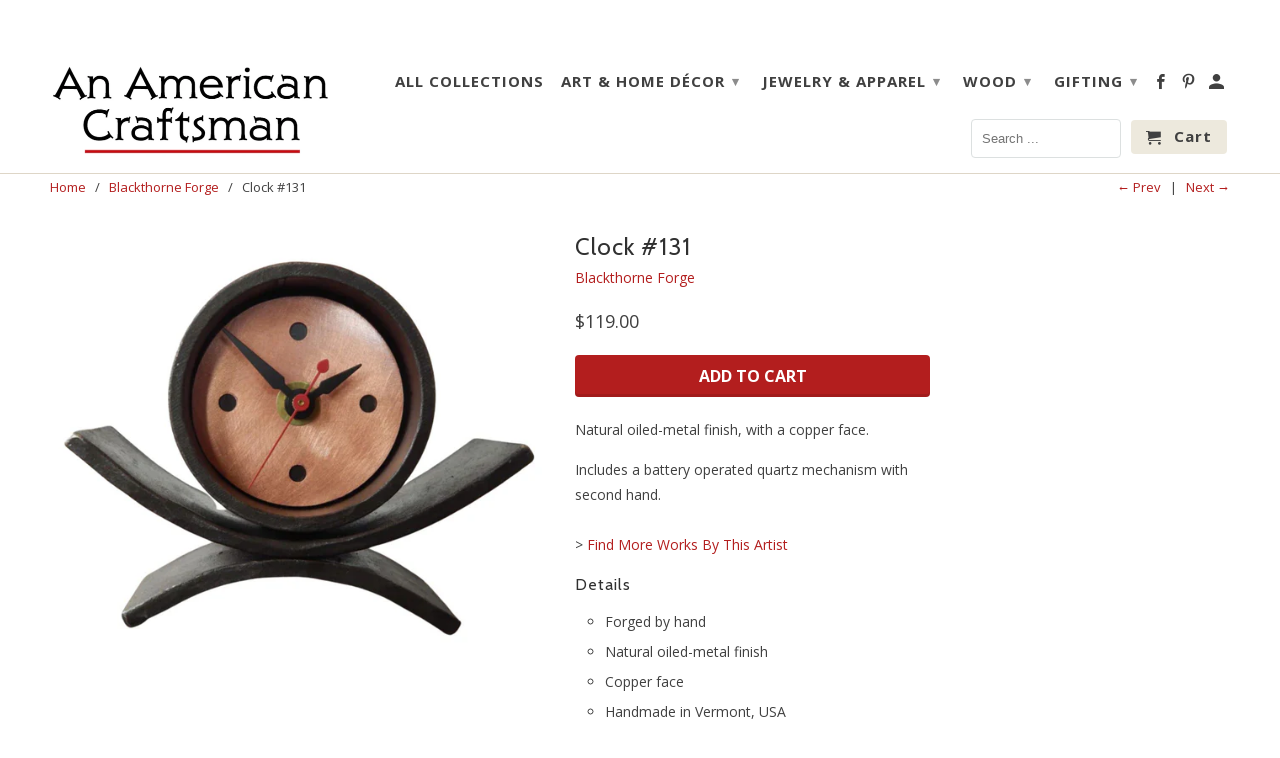

--- FILE ---
content_type: text/html; charset=utf-8
request_url: https://www.anamericancraftsman.com/collections/blackthorne-forge/products/clock-131
body_size: 20758
content:
<!DOCTYPE html>
<!--[if lt IE 7 ]><html class="ie ie6" lang="en"> <![endif]-->
<!--[if IE 7 ]><html class="ie ie7" lang="en"> <![endif]-->
<!--[if IE 8 ]><html class="ie ie8" lang="en"> <![endif]-->
<!--[if IE 9 ]><html class="ie ie9" lang="en"> <![endif]-->
<!--[if (gte IE 10)|!(IE)]><!--><html lang="en"> <!--<![endif]-->
  <head>


  <!-- Google Tag Manager -->

<script>(function(w,d,s,l,i){w[l]=w[l]||[];w[l].push({'gtm.start':

new Date().getTime(),event:'gtm.js'});var f=d.getElementsByTagName(s)[0],

j=d.createElement(s),dl=l!='dataLayer'?'&l='+l:'';j.async=true;j.src=

'https://www.googletagmanager.com/gtm.js?id='+i+dl;f.parentNode.insertBefore(j,f);

})(window,document,'script','dataLayer','GTM-PN8NLQW');</script>

<!-- End Google Tag Manager -->
    <meta charset="utf-8">
    <meta http-equiv="cleartype" content="on">
    <meta name="robots" content="index,follow">

    
    <title>Clock #131 - An American Craftsman</title>

    
      <meta name="description" content="Natural oiled-metal finish, with a copper face. Includes a battery operated quartz mechanism with second hand.&amp;gt; Find More Works By This Artist Details Forged by hand Natural oiled-metal finish Copper face Handmade in Vermont, USA Sizes 10&quot; x 5&quot; Shipping All items are handmade and subject to availability. Shipping ti" />
    

    <!-- Custom Fonts -->
    
      <link href="//fonts.googleapis.com/css?family=.|Lato:light,normal,bold|Cabin:light,normal,bold|Open+Sans:light,normal,bold|Open+Sans:light,normal,bold" rel="stylesheet" type="text/css" />
    

    

<meta name="author" content="An American Craftsman">
<meta property="og:url" content="https://www.anamericancraftsman.com/products/clock-131">
<meta property="og:site_name" content="An American Craftsman">


  <meta property="og:type" content="product">
  <meta property="og:title" content="Clock #131">
  
    <meta property="og:image" content="http://www.anamericancraftsman.com/cdn/shop/files/Untitleddesign-15_474b3ccb-b401-40fb-bf47-1fbb6b1d168e_600x.jpg?v=1693245811">
    <meta property="og:image:secure_url" content="https://www.anamericancraftsman.com/cdn/shop/files/Untitleddesign-15_474b3ccb-b401-40fb-bf47-1fbb6b1d168e_600x.jpg?v=1693245811">
    
  
  <meta property="og:price:amount" content="119.00">
  <meta property="og:price:currency" content="USD">


  <meta property="og:description" content="Natural oiled-metal finish, with a copper face. Includes a battery operated quartz mechanism with second hand.&amp;gt; Find More Works By This Artist Details Forged by hand Natural oiled-metal finish Copper face Handmade in Vermont, USA Sizes 10&quot; x 5&quot; Shipping All items are handmade and subject to availability. Shipping ti">




  <meta name="twitter:site" content="@shopify">

<meta name="twitter:card" content="summary">

  <meta name="twitter:title" content="Clock #131">
  <meta name="twitter:description" content="Natural oiled-metal finish, with a copper face. Includes a battery operated quartz mechanism with second hand.&amp;gt; Find More Works By This Artist Details Forged by hand Natural oiled-metal finish Copper face Handmade in Vermont, USA Sizes 10&quot; x 5&quot; Shipping All items are handmade and subject to availability. Shipping times will vary Artist Info &quot; There is something wonderful about shaping a hot piece of metal. You hit it with a hammer and it moves. As if working a piece of clay, the hot iron is molded into shape.&quot;    Blackthorne Forge of Vermont / Steven Bronstein has been creating functional and sculptural ironwork for over 40 years.Steve&#39;s designs strive to blend the primitive charm of ironwork with the energy and interest of more contemporary design. His pieces are both delicate and rugged.    -&amp;gt; See More From Blackthorne Forge Return Policy View">
  <meta name="twitter:image" content="https://www.anamericancraftsman.com/cdn/shop/files/Untitleddesign-15_474b3ccb-b401-40fb-bf47-1fbb6b1d168e_240x.jpg?v=1693245811">
  <meta name="twitter:image:width" content="240">
  <meta name="twitter:image:height" content="240">


    
      <link rel="prev" href="/collections/blackthorne-forge/products/mantle-clock">
    
    
      <link rel="next" href="/collections/blackthorne-forge/products/clock-115">
    

    <!-- Mobile Specific Metas -->
    <meta name="HandheldFriendly" content="True">
    <meta name="MobileOptimized" content="320">
    <meta name="viewport" content="width=device-width,initial-scale=1">
    <meta name="theme-color" content="#ffffff">

    <!-- Stylesheets for Retina 4.0.1 -->
    <link href="//www.anamericancraftsman.com/cdn/shop/t/51/assets/styles.scss.css?v=105206594577638254371697740679" rel="stylesheet" type="text/css" media="all" />
    <link href="//www.anamericancraftsman.com/cdn/shop/t/51/assets/custom.css?v=140682062843819735001664467172" rel="stylesheet" type="text/css" media="all" />
    <link href="//www.anamericancraftsman.com/cdn/shop/t/51/assets/responsive.css?v=145037595771707608621664467172" rel="stylesheet" type="text/css" media="all" />
    
    <!--[if lte IE 9]>
      <link href="//www.anamericancraftsman.com/cdn/shop/t/51/assets/ie.css?v=16370617434440559491664467172" rel="stylesheet" type="text/css" media="all" />

    <![endif]-->

    
      <link rel="shortcut icon" type="image/x-icon" href="//www.anamericancraftsman.com/cdn/shop/files/American_Craftsman_Logo_Favicon_AC_bc5ba2c1-3802-47df-b989-a664715a2d98_small.png?v=1613186699">
    

    <link rel="canonical" href="https://www.anamericancraftsman.com/products/clock-131" />

    

    <script src="//www.anamericancraftsman.com/cdn/shop/t/51/assets/app.js?v=77577410317674941821664467172" type="text/javascript"></script>
    <script>window.performance && window.performance.mark && window.performance.mark('shopify.content_for_header.start');</script><meta name="google-site-verification" content="xSPiVP8_LYyXX80YM5PzUxOCyO0RU5yadHoyB0wPlVE">
<meta name="google-site-verification" content="SvgZZqalfr6edn8Vwj2IDLErqOk20pmKr0rc3-Sb5bU">
<meta id="shopify-digital-wallet" name="shopify-digital-wallet" content="/7368211/digital_wallets/dialog">
<meta name="shopify-checkout-api-token" content="54c9e76290cf1a88050bb531a3302b45">
<meta id="in-context-paypal-metadata" data-shop-id="7368211" data-venmo-supported="false" data-environment="production" data-locale="en_US" data-paypal-v4="true" data-currency="USD">
<link rel="alternate" type="application/json+oembed" href="https://www.anamericancraftsman.com/products/clock-131.oembed">
<script async="async" src="/checkouts/internal/preloads.js?locale=en-US"></script>
<link rel="preconnect" href="https://shop.app" crossorigin="anonymous">
<script async="async" src="https://shop.app/checkouts/internal/preloads.js?locale=en-US&shop_id=7368211" crossorigin="anonymous"></script>
<script id="apple-pay-shop-capabilities" type="application/json">{"shopId":7368211,"countryCode":"US","currencyCode":"USD","merchantCapabilities":["supports3DS"],"merchantId":"gid:\/\/shopify\/Shop\/7368211","merchantName":"An American Craftsman","requiredBillingContactFields":["postalAddress","email","phone"],"requiredShippingContactFields":["postalAddress","email","phone"],"shippingType":"shipping","supportedNetworks":["visa","masterCard","amex","discover","elo","jcb"],"total":{"type":"pending","label":"An American Craftsman","amount":"1.00"},"shopifyPaymentsEnabled":true,"supportsSubscriptions":true}</script>
<script id="shopify-features" type="application/json">{"accessToken":"54c9e76290cf1a88050bb531a3302b45","betas":["rich-media-storefront-analytics"],"domain":"www.anamericancraftsman.com","predictiveSearch":true,"shopId":7368211,"locale":"en"}</script>
<script>var Shopify = Shopify || {};
Shopify.shop = "anamericancraftsman-com.myshopify.com";
Shopify.locale = "en";
Shopify.currency = {"active":"USD","rate":"1.0"};
Shopify.country = "US";
Shopify.theme = {"name":"Retina 9\/29\/2022","id":135972520186,"schema_name":"Retina","schema_version":"4.0.1","theme_store_id":601,"role":"main"};
Shopify.theme.handle = "null";
Shopify.theme.style = {"id":null,"handle":null};
Shopify.cdnHost = "www.anamericancraftsman.com/cdn";
Shopify.routes = Shopify.routes || {};
Shopify.routes.root = "/";</script>
<script type="module">!function(o){(o.Shopify=o.Shopify||{}).modules=!0}(window);</script>
<script>!function(o){function n(){var o=[];function n(){o.push(Array.prototype.slice.apply(arguments))}return n.q=o,n}var t=o.Shopify=o.Shopify||{};t.loadFeatures=n(),t.autoloadFeatures=n()}(window);</script>
<script>
  window.ShopifyPay = window.ShopifyPay || {};
  window.ShopifyPay.apiHost = "shop.app\/pay";
  window.ShopifyPay.redirectState = null;
</script>
<script id="shop-js-analytics" type="application/json">{"pageType":"product"}</script>
<script defer="defer" async type="module" src="//www.anamericancraftsman.com/cdn/shopifycloud/shop-js/modules/v2/client.init-shop-cart-sync_D0dqhulL.en.esm.js"></script>
<script defer="defer" async type="module" src="//www.anamericancraftsman.com/cdn/shopifycloud/shop-js/modules/v2/chunk.common_CpVO7qML.esm.js"></script>
<script type="module">
  await import("//www.anamericancraftsman.com/cdn/shopifycloud/shop-js/modules/v2/client.init-shop-cart-sync_D0dqhulL.en.esm.js");
await import("//www.anamericancraftsman.com/cdn/shopifycloud/shop-js/modules/v2/chunk.common_CpVO7qML.esm.js");

  window.Shopify.SignInWithShop?.initShopCartSync?.({"fedCMEnabled":true,"windoidEnabled":true});

</script>
<script>
  window.Shopify = window.Shopify || {};
  if (!window.Shopify.featureAssets) window.Shopify.featureAssets = {};
  window.Shopify.featureAssets['shop-js'] = {"shop-cart-sync":["modules/v2/client.shop-cart-sync_D9bwt38V.en.esm.js","modules/v2/chunk.common_CpVO7qML.esm.js"],"init-fed-cm":["modules/v2/client.init-fed-cm_BJ8NPuHe.en.esm.js","modules/v2/chunk.common_CpVO7qML.esm.js"],"init-shop-email-lookup-coordinator":["modules/v2/client.init-shop-email-lookup-coordinator_pVrP2-kG.en.esm.js","modules/v2/chunk.common_CpVO7qML.esm.js"],"shop-cash-offers":["modules/v2/client.shop-cash-offers_CNh7FWN-.en.esm.js","modules/v2/chunk.common_CpVO7qML.esm.js","modules/v2/chunk.modal_DKF6x0Jh.esm.js"],"init-shop-cart-sync":["modules/v2/client.init-shop-cart-sync_D0dqhulL.en.esm.js","modules/v2/chunk.common_CpVO7qML.esm.js"],"init-windoid":["modules/v2/client.init-windoid_DaoAelzT.en.esm.js","modules/v2/chunk.common_CpVO7qML.esm.js"],"shop-toast-manager":["modules/v2/client.shop-toast-manager_1DND8Tac.en.esm.js","modules/v2/chunk.common_CpVO7qML.esm.js"],"pay-button":["modules/v2/client.pay-button_CFeQi1r6.en.esm.js","modules/v2/chunk.common_CpVO7qML.esm.js"],"shop-button":["modules/v2/client.shop-button_Ca94MDdQ.en.esm.js","modules/v2/chunk.common_CpVO7qML.esm.js"],"shop-login-button":["modules/v2/client.shop-login-button_DPYNfp1Z.en.esm.js","modules/v2/chunk.common_CpVO7qML.esm.js","modules/v2/chunk.modal_DKF6x0Jh.esm.js"],"avatar":["modules/v2/client.avatar_BTnouDA3.en.esm.js"],"shop-follow-button":["modules/v2/client.shop-follow-button_BMKh4nJE.en.esm.js","modules/v2/chunk.common_CpVO7qML.esm.js","modules/v2/chunk.modal_DKF6x0Jh.esm.js"],"init-customer-accounts-sign-up":["modules/v2/client.init-customer-accounts-sign-up_CJXi5kRN.en.esm.js","modules/v2/client.shop-login-button_DPYNfp1Z.en.esm.js","modules/v2/chunk.common_CpVO7qML.esm.js","modules/v2/chunk.modal_DKF6x0Jh.esm.js"],"init-shop-for-new-customer-accounts":["modules/v2/client.init-shop-for-new-customer-accounts_BoBxkgWu.en.esm.js","modules/v2/client.shop-login-button_DPYNfp1Z.en.esm.js","modules/v2/chunk.common_CpVO7qML.esm.js","modules/v2/chunk.modal_DKF6x0Jh.esm.js"],"init-customer-accounts":["modules/v2/client.init-customer-accounts_DCuDTzpR.en.esm.js","modules/v2/client.shop-login-button_DPYNfp1Z.en.esm.js","modules/v2/chunk.common_CpVO7qML.esm.js","modules/v2/chunk.modal_DKF6x0Jh.esm.js"],"checkout-modal":["modules/v2/client.checkout-modal_U_3e4VxF.en.esm.js","modules/v2/chunk.common_CpVO7qML.esm.js","modules/v2/chunk.modal_DKF6x0Jh.esm.js"],"lead-capture":["modules/v2/client.lead-capture_DEgn0Z8u.en.esm.js","modules/v2/chunk.common_CpVO7qML.esm.js","modules/v2/chunk.modal_DKF6x0Jh.esm.js"],"shop-login":["modules/v2/client.shop-login_CoM5QKZ_.en.esm.js","modules/v2/chunk.common_CpVO7qML.esm.js","modules/v2/chunk.modal_DKF6x0Jh.esm.js"],"payment-terms":["modules/v2/client.payment-terms_BmrqWn8r.en.esm.js","modules/v2/chunk.common_CpVO7qML.esm.js","modules/v2/chunk.modal_DKF6x0Jh.esm.js"]};
</script>
<script>(function() {
  var isLoaded = false;
  function asyncLoad() {
    if (isLoaded) return;
    isLoaded = true;
    var urls = ["https:\/\/aivalabs.com\/cta\/?identity=Ox9XVcR7Tv45apxfq8ItAOCQiOP0B9l8Lv6jmX1UxZwzS4NnJH9gW\u0026shop=anamericancraftsman-com.myshopify.com","https:\/\/formbuilder.hulkapps.com\/skeletopapp.js?shop=anamericancraftsman-com.myshopify.com","https:\/\/evey-files.s3.amazonaws.com\/js\/online_store.js?shop=anamericancraftsman-com.myshopify.com"];
    for (var i = 0; i < urls.length; i++) {
      var s = document.createElement('script');
      s.type = 'text/javascript';
      s.async = true;
      s.src = urls[i];
      var x = document.getElementsByTagName('script')[0];
      x.parentNode.insertBefore(s, x);
    }
  };
  if(window.attachEvent) {
    window.attachEvent('onload', asyncLoad);
  } else {
    window.addEventListener('load', asyncLoad, false);
  }
})();</script>
<script id="__st">var __st={"a":7368211,"offset":-18000,"reqid":"bbee95c1-fc02-41b8-977b-a7564ec0fb78-1765033773","pageurl":"www.anamericancraftsman.com\/collections\/blackthorne-forge\/products\/clock-131","u":"d34dc19ae4e9","p":"product","rtyp":"product","rid":8011979423994};</script>
<script>window.ShopifyPaypalV4VisibilityTracking = true;</script>
<script id="captcha-bootstrap">!function(){'use strict';const t='contact',e='account',n='new_comment',o=[[t,t],['blogs',n],['comments',n],[t,'customer']],c=[[e,'customer_login'],[e,'guest_login'],[e,'recover_customer_password'],[e,'create_customer']],r=t=>t.map((([t,e])=>`form[action*='/${t}']:not([data-nocaptcha='true']) input[name='form_type'][value='${e}']`)).join(','),a=t=>()=>t?[...document.querySelectorAll(t)].map((t=>t.form)):[];function s(){const t=[...o],e=r(t);return a(e)}const i='password',u='form_key',d=['recaptcha-v3-token','g-recaptcha-response','h-captcha-response',i],f=()=>{try{return window.sessionStorage}catch{return}},m='__shopify_v',_=t=>t.elements[u];function p(t,e,n=!1){try{const o=window.sessionStorage,c=JSON.parse(o.getItem(e)),{data:r}=function(t){const{data:e,action:n}=t;return t[m]||n?{data:e,action:n}:{data:t,action:n}}(c);for(const[e,n]of Object.entries(r))t.elements[e]&&(t.elements[e].value=n);n&&o.removeItem(e)}catch(o){console.error('form repopulation failed',{error:o})}}const l='form_type',E='cptcha';function T(t){t.dataset[E]=!0}const w=window,h=w.document,L='Shopify',v='ce_forms',y='captcha';let A=!1;((t,e)=>{const n=(g='f06e6c50-85a8-45c8-87d0-21a2b65856fe',I='https://cdn.shopify.com/shopifycloud/storefront-forms-hcaptcha/ce_storefront_forms_captcha_hcaptcha.v1.5.2.iife.js',D={infoText:'Protected by hCaptcha',privacyText:'Privacy',termsText:'Terms'},(t,e,n)=>{const o=w[L][v],c=o.bindForm;if(c)return c(t,g,e,D).then(n);var r;o.q.push([[t,g,e,D],n]),r=I,A||(h.body.append(Object.assign(h.createElement('script'),{id:'captcha-provider',async:!0,src:r})),A=!0)});var g,I,D;w[L]=w[L]||{},w[L][v]=w[L][v]||{},w[L][v].q=[],w[L][y]=w[L][y]||{},w[L][y].protect=function(t,e){n(t,void 0,e),T(t)},Object.freeze(w[L][y]),function(t,e,n,w,h,L){const[v,y,A,g]=function(t,e,n){const i=e?o:[],u=t?c:[],d=[...i,...u],f=r(d),m=r(i),_=r(d.filter((([t,e])=>n.includes(e))));return[a(f),a(m),a(_),s()]}(w,h,L),I=t=>{const e=t.target;return e instanceof HTMLFormElement?e:e&&e.form},D=t=>v().includes(t);t.addEventListener('submit',(t=>{const e=I(t);if(!e)return;const n=D(e)&&!e.dataset.hcaptchaBound&&!e.dataset.recaptchaBound,o=_(e),c=g().includes(e)&&(!o||!o.value);(n||c)&&t.preventDefault(),c&&!n&&(function(t){try{if(!f())return;!function(t){const e=f();if(!e)return;const n=_(t);if(!n)return;const o=n.value;o&&e.removeItem(o)}(t);const e=Array.from(Array(32),(()=>Math.random().toString(36)[2])).join('');!function(t,e){_(t)||t.append(Object.assign(document.createElement('input'),{type:'hidden',name:u})),t.elements[u].value=e}(t,e),function(t,e){const n=f();if(!n)return;const o=[...t.querySelectorAll(`input[type='${i}']`)].map((({name:t})=>t)),c=[...d,...o],r={};for(const[a,s]of new FormData(t).entries())c.includes(a)||(r[a]=s);n.setItem(e,JSON.stringify({[m]:1,action:t.action,data:r}))}(t,e)}catch(e){console.error('failed to persist form',e)}}(e),e.submit())}));const S=(t,e)=>{t&&!t.dataset[E]&&(n(t,e.some((e=>e===t))),T(t))};for(const o of['focusin','change'])t.addEventListener(o,(t=>{const e=I(t);D(e)&&S(e,y())}));const B=e.get('form_key'),M=e.get(l),P=B&&M;t.addEventListener('DOMContentLoaded',(()=>{const t=y();if(P)for(const e of t)e.elements[l].value===M&&p(e,B);[...new Set([...A(),...v().filter((t=>'true'===t.dataset.shopifyCaptcha))])].forEach((e=>S(e,t)))}))}(h,new URLSearchParams(w.location.search),n,t,e,['guest_login'])})(!0,!0)}();</script>
<script integrity="sha256-52AcMU7V7pcBOXWImdc/TAGTFKeNjmkeM1Pvks/DTgc=" data-source-attribution="shopify.loadfeatures" defer="defer" src="//www.anamericancraftsman.com/cdn/shopifycloud/storefront/assets/storefront/load_feature-81c60534.js" crossorigin="anonymous"></script>
<script crossorigin="anonymous" defer="defer" src="//www.anamericancraftsman.com/cdn/shopifycloud/storefront/assets/shopify_pay/storefront-65b4c6d7.js?v=20250812"></script>
<script data-source-attribution="shopify.dynamic_checkout.dynamic.init">var Shopify=Shopify||{};Shopify.PaymentButton=Shopify.PaymentButton||{isStorefrontPortableWallets:!0,init:function(){window.Shopify.PaymentButton.init=function(){};var t=document.createElement("script");t.src="https://www.anamericancraftsman.com/cdn/shopifycloud/portable-wallets/latest/portable-wallets.en.js",t.type="module",document.head.appendChild(t)}};
</script>
<script data-source-attribution="shopify.dynamic_checkout.buyer_consent">
  function portableWalletsHideBuyerConsent(e){var t=document.getElementById("shopify-buyer-consent"),n=document.getElementById("shopify-subscription-policy-button");t&&n&&(t.classList.add("hidden"),t.setAttribute("aria-hidden","true"),n.removeEventListener("click",e))}function portableWalletsShowBuyerConsent(e){var t=document.getElementById("shopify-buyer-consent"),n=document.getElementById("shopify-subscription-policy-button");t&&n&&(t.classList.remove("hidden"),t.removeAttribute("aria-hidden"),n.addEventListener("click",e))}window.Shopify?.PaymentButton&&(window.Shopify.PaymentButton.hideBuyerConsent=portableWalletsHideBuyerConsent,window.Shopify.PaymentButton.showBuyerConsent=portableWalletsShowBuyerConsent);
</script>
<script data-source-attribution="shopify.dynamic_checkout.cart.bootstrap">document.addEventListener("DOMContentLoaded",(function(){function t(){return document.querySelector("shopify-accelerated-checkout-cart, shopify-accelerated-checkout")}if(t())Shopify.PaymentButton.init();else{new MutationObserver((function(e,n){t()&&(Shopify.PaymentButton.init(),n.disconnect())})).observe(document.body,{childList:!0,subtree:!0})}}));
</script>
<script id='scb4127' type='text/javascript' async='' src='https://www.anamericancraftsman.com/cdn/shopifycloud/privacy-banner/storefront-banner.js'></script><link id="shopify-accelerated-checkout-styles" rel="stylesheet" media="screen" href="https://www.anamericancraftsman.com/cdn/shopifycloud/portable-wallets/latest/accelerated-checkout-backwards-compat.css" crossorigin="anonymous">
<style id="shopify-accelerated-checkout-cart">
        #shopify-buyer-consent {
  margin-top: 1em;
  display: inline-block;
  width: 100%;
}

#shopify-buyer-consent.hidden {
  display: none;
}

#shopify-subscription-policy-button {
  background: none;
  border: none;
  padding: 0;
  text-decoration: underline;
  font-size: inherit;
  cursor: pointer;
}

#shopify-subscription-policy-button::before {
  box-shadow: none;
}

      </style>

<script>window.performance && window.performance.mark && window.performance.mark('shopify.content_for_header.end');</script>
   

<script>window.__pagefly_analytics_settings__ = {"acceptTracking":false};</script>
 
  <script>
        window.zoorixCartData = {
          currency: "USD",
          currency_symbol: "$",
          
          original_total_price: 0,
          total_discount: 0,
          item_count: 0,
          items: [
              
          ]
       	  
        }
</script>
<link href="https://monorail-edge.shopifysvc.com" rel="dns-prefetch">
<script>(function(){if ("sendBeacon" in navigator && "performance" in window) {try {var session_token_from_headers = performance.getEntriesByType('navigation')[0].serverTiming.find(x => x.name == '_s').description;} catch {var session_token_from_headers = undefined;}var session_cookie_matches = document.cookie.match(/_shopify_s=([^;]*)/);var session_token_from_cookie = session_cookie_matches && session_cookie_matches.length === 2 ? session_cookie_matches[1] : "";var session_token = session_token_from_headers || session_token_from_cookie || "";function handle_abandonment_event(e) {var entries = performance.getEntries().filter(function(entry) {return /monorail-edge.shopifysvc.com/.test(entry.name);});if (!window.abandonment_tracked && entries.length === 0) {window.abandonment_tracked = true;var currentMs = Date.now();var navigation_start = performance.timing.navigationStart;var payload = {shop_id: 7368211,url: window.location.href,navigation_start,duration: currentMs - navigation_start,session_token,page_type: "product"};window.navigator.sendBeacon("https://monorail-edge.shopifysvc.com/v1/produce", JSON.stringify({schema_id: "online_store_buyer_site_abandonment/1.1",payload: payload,metadata: {event_created_at_ms: currentMs,event_sent_at_ms: currentMs}}));}}window.addEventListener('pagehide', handle_abandonment_event);}}());</script>
<script id="web-pixels-manager-setup">(function e(e,d,r,n,o){if(void 0===o&&(o={}),!Boolean(null===(a=null===(i=window.Shopify)||void 0===i?void 0:i.analytics)||void 0===a?void 0:a.replayQueue)){var i,a;window.Shopify=window.Shopify||{};var t=window.Shopify;t.analytics=t.analytics||{};var s=t.analytics;s.replayQueue=[],s.publish=function(e,d,r){return s.replayQueue.push([e,d,r]),!0};try{self.performance.mark("wpm:start")}catch(e){}var l=function(){var e={modern:/Edge?\/(1{2}[4-9]|1[2-9]\d|[2-9]\d{2}|\d{4,})\.\d+(\.\d+|)|Firefox\/(1{2}[4-9]|1[2-9]\d|[2-9]\d{2}|\d{4,})\.\d+(\.\d+|)|Chrom(ium|e)\/(9{2}|\d{3,})\.\d+(\.\d+|)|(Maci|X1{2}).+ Version\/(15\.\d+|(1[6-9]|[2-9]\d|\d{3,})\.\d+)([,.]\d+|)( \(\w+\)|)( Mobile\/\w+|) Safari\/|Chrome.+OPR\/(9{2}|\d{3,})\.\d+\.\d+|(CPU[ +]OS|iPhone[ +]OS|CPU[ +]iPhone|CPU IPhone OS|CPU iPad OS)[ +]+(15[._]\d+|(1[6-9]|[2-9]\d|\d{3,})[._]\d+)([._]\d+|)|Android:?[ /-](13[3-9]|1[4-9]\d|[2-9]\d{2}|\d{4,})(\.\d+|)(\.\d+|)|Android.+Firefox\/(13[5-9]|1[4-9]\d|[2-9]\d{2}|\d{4,})\.\d+(\.\d+|)|Android.+Chrom(ium|e)\/(13[3-9]|1[4-9]\d|[2-9]\d{2}|\d{4,})\.\d+(\.\d+|)|SamsungBrowser\/([2-9]\d|\d{3,})\.\d+/,legacy:/Edge?\/(1[6-9]|[2-9]\d|\d{3,})\.\d+(\.\d+|)|Firefox\/(5[4-9]|[6-9]\d|\d{3,})\.\d+(\.\d+|)|Chrom(ium|e)\/(5[1-9]|[6-9]\d|\d{3,})\.\d+(\.\d+|)([\d.]+$|.*Safari\/(?![\d.]+ Edge\/[\d.]+$))|(Maci|X1{2}).+ Version\/(10\.\d+|(1[1-9]|[2-9]\d|\d{3,})\.\d+)([,.]\d+|)( \(\w+\)|)( Mobile\/\w+|) Safari\/|Chrome.+OPR\/(3[89]|[4-9]\d|\d{3,})\.\d+\.\d+|(CPU[ +]OS|iPhone[ +]OS|CPU[ +]iPhone|CPU IPhone OS|CPU iPad OS)[ +]+(10[._]\d+|(1[1-9]|[2-9]\d|\d{3,})[._]\d+)([._]\d+|)|Android:?[ /-](13[3-9]|1[4-9]\d|[2-9]\d{2}|\d{4,})(\.\d+|)(\.\d+|)|Mobile Safari.+OPR\/([89]\d|\d{3,})\.\d+\.\d+|Android.+Firefox\/(13[5-9]|1[4-9]\d|[2-9]\d{2}|\d{4,})\.\d+(\.\d+|)|Android.+Chrom(ium|e)\/(13[3-9]|1[4-9]\d|[2-9]\d{2}|\d{4,})\.\d+(\.\d+|)|Android.+(UC? ?Browser|UCWEB|U3)[ /]?(15\.([5-9]|\d{2,})|(1[6-9]|[2-9]\d|\d{3,})\.\d+)\.\d+|SamsungBrowser\/(5\.\d+|([6-9]|\d{2,})\.\d+)|Android.+MQ{2}Browser\/(14(\.(9|\d{2,})|)|(1[5-9]|[2-9]\d|\d{3,})(\.\d+|))(\.\d+|)|K[Aa][Ii]OS\/(3\.\d+|([4-9]|\d{2,})\.\d+)(\.\d+|)/},d=e.modern,r=e.legacy,n=navigator.userAgent;return n.match(d)?"modern":n.match(r)?"legacy":"unknown"}(),u="modern"===l?"modern":"legacy",c=(null!=n?n:{modern:"",legacy:""})[u],f=function(e){return[e.baseUrl,"/wpm","/b",e.hashVersion,"modern"===e.buildTarget?"m":"l",".js"].join("")}({baseUrl:d,hashVersion:r,buildTarget:u}),m=function(e){var d=e.version,r=e.bundleTarget,n=e.surface,o=e.pageUrl,i=e.monorailEndpoint;return{emit:function(e){var a=e.status,t=e.errorMsg,s=(new Date).getTime(),l=JSON.stringify({metadata:{event_sent_at_ms:s},events:[{schema_id:"web_pixels_manager_load/3.1",payload:{version:d,bundle_target:r,page_url:o,status:a,surface:n,error_msg:t},metadata:{event_created_at_ms:s}}]});if(!i)return console&&console.warn&&console.warn("[Web Pixels Manager] No Monorail endpoint provided, skipping logging."),!1;try{return self.navigator.sendBeacon.bind(self.navigator)(i,l)}catch(e){}var u=new XMLHttpRequest;try{return u.open("POST",i,!0),u.setRequestHeader("Content-Type","text/plain"),u.send(l),!0}catch(e){return console&&console.warn&&console.warn("[Web Pixels Manager] Got an unhandled error while logging to Monorail."),!1}}}}({version:r,bundleTarget:l,surface:e.surface,pageUrl:self.location.href,monorailEndpoint:e.monorailEndpoint});try{o.browserTarget=l,function(e){var d=e.src,r=e.async,n=void 0===r||r,o=e.onload,i=e.onerror,a=e.sri,t=e.scriptDataAttributes,s=void 0===t?{}:t,l=document.createElement("script"),u=document.querySelector("head"),c=document.querySelector("body");if(l.async=n,l.src=d,a&&(l.integrity=a,l.crossOrigin="anonymous"),s)for(var f in s)if(Object.prototype.hasOwnProperty.call(s,f))try{l.dataset[f]=s[f]}catch(e){}if(o&&l.addEventListener("load",o),i&&l.addEventListener("error",i),u)u.appendChild(l);else{if(!c)throw new Error("Did not find a head or body element to append the script");c.appendChild(l)}}({src:f,async:!0,onload:function(){if(!function(){var e,d;return Boolean(null===(d=null===(e=window.Shopify)||void 0===e?void 0:e.analytics)||void 0===d?void 0:d.initialized)}()){var d=window.webPixelsManager.init(e)||void 0;if(d){var r=window.Shopify.analytics;r.replayQueue.forEach((function(e){var r=e[0],n=e[1],o=e[2];d.publishCustomEvent(r,n,o)})),r.replayQueue=[],r.publish=d.publishCustomEvent,r.visitor=d.visitor,r.initialized=!0}}},onerror:function(){return m.emit({status:"failed",errorMsg:"".concat(f," has failed to load")})},sri:function(e){var d=/^sha384-[A-Za-z0-9+/=]+$/;return"string"==typeof e&&d.test(e)}(c)?c:"",scriptDataAttributes:o}),m.emit({status:"loading"})}catch(e){m.emit({status:"failed",errorMsg:(null==e?void 0:e.message)||"Unknown error"})}}})({shopId: 7368211,storefrontBaseUrl: "https://www.anamericancraftsman.com",extensionsBaseUrl: "https://extensions.shopifycdn.com/cdn/shopifycloud/web-pixels-manager",monorailEndpoint: "https://monorail-edge.shopifysvc.com/unstable/produce_batch",surface: "storefront-renderer",enabledBetaFlags: ["2dca8a86"],webPixelsConfigList: [{"id":"189956346","configuration":"{\"pixel_id\":\"687868575473158\",\"pixel_type\":\"facebook_pixel\",\"metaapp_system_user_token\":\"-\"}","eventPayloadVersion":"v1","runtimeContext":"OPEN","scriptVersion":"ca16bc87fe92b6042fbaa3acc2fbdaa6","type":"APP","apiClientId":2329312,"privacyPurposes":["ANALYTICS","MARKETING","SALE_OF_DATA"],"dataSharingAdjustments":{"protectedCustomerApprovalScopes":["read_customer_address","read_customer_email","read_customer_name","read_customer_personal_data","read_customer_phone"]}},{"id":"67666170","configuration":"{\"tagID\":\"2613757938333\"}","eventPayloadVersion":"v1","runtimeContext":"STRICT","scriptVersion":"18031546ee651571ed29edbe71a3550b","type":"APP","apiClientId":3009811,"privacyPurposes":["ANALYTICS","MARKETING","SALE_OF_DATA"],"dataSharingAdjustments":{"protectedCustomerApprovalScopes":["read_customer_address","read_customer_email","read_customer_name","read_customer_personal_data","read_customer_phone"]}},{"id":"88178938","eventPayloadVersion":"v1","runtimeContext":"LAX","scriptVersion":"1","type":"CUSTOM","privacyPurposes":["ANALYTICS"],"name":"Google Analytics tag (migrated)"},{"id":"shopify-app-pixel","configuration":"{}","eventPayloadVersion":"v1","runtimeContext":"STRICT","scriptVersion":"0450","apiClientId":"shopify-pixel","type":"APP","privacyPurposes":["ANALYTICS","MARKETING"]},{"id":"shopify-custom-pixel","eventPayloadVersion":"v1","runtimeContext":"LAX","scriptVersion":"0450","apiClientId":"shopify-pixel","type":"CUSTOM","privacyPurposes":["ANALYTICS","MARKETING"]}],isMerchantRequest: false,initData: {"shop":{"name":"An American Craftsman","paymentSettings":{"currencyCode":"USD"},"myshopifyDomain":"anamericancraftsman-com.myshopify.com","countryCode":"US","storefrontUrl":"https:\/\/www.anamericancraftsman.com"},"customer":null,"cart":null,"checkout":null,"productVariants":[{"price":{"amount":119.0,"currencyCode":"USD"},"product":{"title":"Clock #131","vendor":"Blackthorne Forge","id":"8011979423994","untranslatedTitle":"Clock #131","url":"\/products\/clock-131","type":"Clock"},"id":"44523614011642","image":{"src":"\/\/www.anamericancraftsman.com\/cdn\/shop\/files\/Untitleddesign-15_474b3ccb-b401-40fb-bf47-1fbb6b1d168e.jpg?v=1693245811"},"sku":"22220","title":"Default Title","untranslatedTitle":"Default Title"}],"purchasingCompany":null},},"https://www.anamericancraftsman.com/cdn","ae1676cfwd2530674p4253c800m34e853cb",{"modern":"","legacy":""},{"shopId":"7368211","storefrontBaseUrl":"https:\/\/www.anamericancraftsman.com","extensionBaseUrl":"https:\/\/extensions.shopifycdn.com\/cdn\/shopifycloud\/web-pixels-manager","surface":"storefront-renderer","enabledBetaFlags":"[\"2dca8a86\"]","isMerchantRequest":"false","hashVersion":"ae1676cfwd2530674p4253c800m34e853cb","publish":"custom","events":"[[\"page_viewed\",{}],[\"product_viewed\",{\"productVariant\":{\"price\":{\"amount\":119.0,\"currencyCode\":\"USD\"},\"product\":{\"title\":\"Clock #131\",\"vendor\":\"Blackthorne Forge\",\"id\":\"8011979423994\",\"untranslatedTitle\":\"Clock #131\",\"url\":\"\/products\/clock-131\",\"type\":\"Clock\"},\"id\":\"44523614011642\",\"image\":{\"src\":\"\/\/www.anamericancraftsman.com\/cdn\/shop\/files\/Untitleddesign-15_474b3ccb-b401-40fb-bf47-1fbb6b1d168e.jpg?v=1693245811\"},\"sku\":\"22220\",\"title\":\"Default Title\",\"untranslatedTitle\":\"Default Title\"}}]]"});</script><script>
  window.ShopifyAnalytics = window.ShopifyAnalytics || {};
  window.ShopifyAnalytics.meta = window.ShopifyAnalytics.meta || {};
  window.ShopifyAnalytics.meta.currency = 'USD';
  var meta = {"product":{"id":8011979423994,"gid":"gid:\/\/shopify\/Product\/8011979423994","vendor":"Blackthorne Forge","type":"Clock","variants":[{"id":44523614011642,"price":11900,"name":"Clock #131","public_title":null,"sku":"22220"}],"remote":false},"page":{"pageType":"product","resourceType":"product","resourceId":8011979423994}};
  for (var attr in meta) {
    window.ShopifyAnalytics.meta[attr] = meta[attr];
  }
</script>
<script class="analytics">
  (function () {
    var customDocumentWrite = function(content) {
      var jquery = null;

      if (window.jQuery) {
        jquery = window.jQuery;
      } else if (window.Checkout && window.Checkout.$) {
        jquery = window.Checkout.$;
      }

      if (jquery) {
        jquery('body').append(content);
      }
    };

    var hasLoggedConversion = function(token) {
      if (token) {
        return document.cookie.indexOf('loggedConversion=' + token) !== -1;
      }
      return false;
    }

    var setCookieIfConversion = function(token) {
      if (token) {
        var twoMonthsFromNow = new Date(Date.now());
        twoMonthsFromNow.setMonth(twoMonthsFromNow.getMonth() + 2);

        document.cookie = 'loggedConversion=' + token + '; expires=' + twoMonthsFromNow;
      }
    }

    var trekkie = window.ShopifyAnalytics.lib = window.trekkie = window.trekkie || [];
    if (trekkie.integrations) {
      return;
    }
    trekkie.methods = [
      'identify',
      'page',
      'ready',
      'track',
      'trackForm',
      'trackLink'
    ];
    trekkie.factory = function(method) {
      return function() {
        var args = Array.prototype.slice.call(arguments);
        args.unshift(method);
        trekkie.push(args);
        return trekkie;
      };
    };
    for (var i = 0; i < trekkie.methods.length; i++) {
      var key = trekkie.methods[i];
      trekkie[key] = trekkie.factory(key);
    }
    trekkie.load = function(config) {
      trekkie.config = config || {};
      trekkie.config.initialDocumentCookie = document.cookie;
      var first = document.getElementsByTagName('script')[0];
      var script = document.createElement('script');
      script.type = 'text/javascript';
      script.onerror = function(e) {
        var scriptFallback = document.createElement('script');
        scriptFallback.type = 'text/javascript';
        scriptFallback.onerror = function(error) {
                var Monorail = {
      produce: function produce(monorailDomain, schemaId, payload) {
        var currentMs = new Date().getTime();
        var event = {
          schema_id: schemaId,
          payload: payload,
          metadata: {
            event_created_at_ms: currentMs,
            event_sent_at_ms: currentMs
          }
        };
        return Monorail.sendRequest("https://" + monorailDomain + "/v1/produce", JSON.stringify(event));
      },
      sendRequest: function sendRequest(endpointUrl, payload) {
        // Try the sendBeacon API
        if (window && window.navigator && typeof window.navigator.sendBeacon === 'function' && typeof window.Blob === 'function' && !Monorail.isIos12()) {
          var blobData = new window.Blob([payload], {
            type: 'text/plain'
          });

          if (window.navigator.sendBeacon(endpointUrl, blobData)) {
            return true;
          } // sendBeacon was not successful

        } // XHR beacon

        var xhr = new XMLHttpRequest();

        try {
          xhr.open('POST', endpointUrl);
          xhr.setRequestHeader('Content-Type', 'text/plain');
          xhr.send(payload);
        } catch (e) {
          console.log(e);
        }

        return false;
      },
      isIos12: function isIos12() {
        return window.navigator.userAgent.lastIndexOf('iPhone; CPU iPhone OS 12_') !== -1 || window.navigator.userAgent.lastIndexOf('iPad; CPU OS 12_') !== -1;
      }
    };
    Monorail.produce('monorail-edge.shopifysvc.com',
      'trekkie_storefront_load_errors/1.1',
      {shop_id: 7368211,
      theme_id: 135972520186,
      app_name: "storefront",
      context_url: window.location.href,
      source_url: "//www.anamericancraftsman.com/cdn/s/trekkie.storefront.94e7babdf2ec3663c2b14be7d5a3b25b9303ebb0.min.js"});

        };
        scriptFallback.async = true;
        scriptFallback.src = '//www.anamericancraftsman.com/cdn/s/trekkie.storefront.94e7babdf2ec3663c2b14be7d5a3b25b9303ebb0.min.js';
        first.parentNode.insertBefore(scriptFallback, first);
      };
      script.async = true;
      script.src = '//www.anamericancraftsman.com/cdn/s/trekkie.storefront.94e7babdf2ec3663c2b14be7d5a3b25b9303ebb0.min.js';
      first.parentNode.insertBefore(script, first);
    };
    trekkie.load(
      {"Trekkie":{"appName":"storefront","development":false,"defaultAttributes":{"shopId":7368211,"isMerchantRequest":null,"themeId":135972520186,"themeCityHash":"5852791527356642319","contentLanguage":"en","currency":"USD","eventMetadataId":"463f8fae-ea1e-4a5d-9c78-8b1f6ad6cebe"},"isServerSideCookieWritingEnabled":true,"monorailRegion":"shop_domain","enabledBetaFlags":["f0df213a"]},"Session Attribution":{},"S2S":{"facebookCapiEnabled":true,"source":"trekkie-storefront-renderer","apiClientId":580111}}
    );

    var loaded = false;
    trekkie.ready(function() {
      if (loaded) return;
      loaded = true;

      window.ShopifyAnalytics.lib = window.trekkie;

      var originalDocumentWrite = document.write;
      document.write = customDocumentWrite;
      try { window.ShopifyAnalytics.merchantGoogleAnalytics.call(this); } catch(error) {};
      document.write = originalDocumentWrite;

      window.ShopifyAnalytics.lib.page(null,{"pageType":"product","resourceType":"product","resourceId":8011979423994,"shopifyEmitted":true});

      var match = window.location.pathname.match(/checkouts\/(.+)\/(thank_you|post_purchase)/)
      var token = match? match[1]: undefined;
      if (!hasLoggedConversion(token)) {
        setCookieIfConversion(token);
        window.ShopifyAnalytics.lib.track("Viewed Product",{"currency":"USD","variantId":44523614011642,"productId":8011979423994,"productGid":"gid:\/\/shopify\/Product\/8011979423994","name":"Clock #131","price":"119.00","sku":"22220","brand":"Blackthorne Forge","variant":null,"category":"Clock","nonInteraction":true,"remote":false},undefined,undefined,{"shopifyEmitted":true});
      window.ShopifyAnalytics.lib.track("monorail:\/\/trekkie_storefront_viewed_product\/1.1",{"currency":"USD","variantId":44523614011642,"productId":8011979423994,"productGid":"gid:\/\/shopify\/Product\/8011979423994","name":"Clock #131","price":"119.00","sku":"22220","brand":"Blackthorne Forge","variant":null,"category":"Clock","nonInteraction":true,"remote":false,"referer":"https:\/\/www.anamericancraftsman.com\/collections\/blackthorne-forge\/products\/clock-131"});
      }
    });


        var eventsListenerScript = document.createElement('script');
        eventsListenerScript.async = true;
        eventsListenerScript.src = "//www.anamericancraftsman.com/cdn/shopifycloud/storefront/assets/shop_events_listener-3da45d37.js";
        document.getElementsByTagName('head')[0].appendChild(eventsListenerScript);

})();</script>
  <script>
  if (!window.ga || (window.ga && typeof window.ga !== 'function')) {
    window.ga = function ga() {
      (window.ga.q = window.ga.q || []).push(arguments);
      if (window.Shopify && window.Shopify.analytics && typeof window.Shopify.analytics.publish === 'function') {
        window.Shopify.analytics.publish("ga_stub_called", {}, {sendTo: "google_osp_migration"});
      }
      console.error("Shopify's Google Analytics stub called with:", Array.from(arguments), "\nSee https://help.shopify.com/manual/promoting-marketing/pixels/pixel-migration#google for more information.");
    };
    if (window.Shopify && window.Shopify.analytics && typeof window.Shopify.analytics.publish === 'function') {
      window.Shopify.analytics.publish("ga_stub_initialized", {}, {sendTo: "google_osp_migration"});
    }
  }
</script>
<script
  defer
  src="https://www.anamericancraftsman.com/cdn/shopifycloud/perf-kit/shopify-perf-kit-2.1.2.min.js"
  data-application="storefront-renderer"
  data-shop-id="7368211"
  data-render-region="gcp-us-east1"
  data-page-type="product"
  data-theme-instance-id="135972520186"
  data-theme-name="Retina"
  data-theme-version="4.0.1"
  data-monorail-region="shop_domain"
  data-resource-timing-sampling-rate="10"
  data-shs="true"
  data-shs-beacon="true"
  data-shs-export-with-fetch="true"
  data-shs-logs-sample-rate="1"
></script>
</head> 
  
  <body class="product ">
    <!-- Google Tag Manager -->

<script>(function(w,d,s,l,i){w[l]=w[l]||[];w[l].push({'gtm.start':

new Date().getTime(),event:'gtm.js'});var f=d.getElementsByTagName(s)[0],

j=d.createElement(s),dl=l!='dataLayer'?'&l='+l:'';j.async=true;j.src=

'https://www.googletagmanager.com/gtm.js?id='+i+dl;f.parentNode.insertBefore(j,f);

})(window,document,'script','dataLayer','GTM-PN8NLQW');</script>

<!-- End Google Tag Manager -->

            
              
          



            
    <div id="content_wrapper">

      <div id="shopify-section-header" class="shopify-section header-section"><div id="header" class="mm-fixed-top Fixed mobile-header" data-search-enabled="true">
  <a href="#nav" class="icon-menu"> <span>Menu</span></a>
  <a href="#cart" class="icon-cart right"> <span>Cart</span></a>
</div>

<div class="hidden">
  <div id="nav">
    <ul>
      
        
          <li ><a href="/collections">ALL COLLECTIONS</a></li>
        
      
        
          <li ><span>ART & HOME DÉCOR</span>
            <ul>
              
                
                <li ><span>ART OBJECTS</span>
                  <ul>
                    
                      <li ><a href="/collections/steve-mcgovney">Ceramic Animals</a></li>
                    
                      <li ><a href="/collections/creatures">Creatures</a></li>
                    
                      <li ><a href="/collections/hopko-art-glass">Glass Animals</a></li>
                    
                      <li ><a href="/collections/judaica">Judaica</a></li>
                    
                      <li ><a href="/collections/kaleidoscopes">Kaleidoscopes</a></li>
                    
                      <li ><a href="/collections/glass-menorah">Menorah</a></li>
                    
                      <li ><a href="/collections/optical-sculptures">Optical Sculptures</a></li>
                    
                      <li ><a href="/collections/glass-paperweight">Paperweights</a></li>
                    
                      <li ><a href="/collections/perfume-bottles">Perfume Bottles</a></li>
                    
                      <li ><a href="/collections/glass-sculpture">Sculptures</a></li>
                    
                      <li ><a href="/collections/tabletop-clocks">Tabletop Clocks</a></li>
                    
                  </ul>
                </li>
                
              
                
                <li ><span>CERAMICS</span>
                  <ul>
                    
                      <li ><a href="/collections/ceramic-bowl">Bowls</a></li>
                    
                      <li ><a href="/collections/ceramic-sculpture">Sculpture</a></li>
                    
                      <li ><a href="/collections/ceramic-pitcher">Pitchers</a></li>
                    
                      <li ><a href="/collections/glass-plates">Platters</a></li>
                    
                      <li ><a href="/collections/ceramic-teapots">Teapots</a></li>
                    
                      <li ><a href="/collections/ceramic-vases">Vases</a></li>
                    
                  </ul>
                </li>
                
              
                
                <li ><span>GLASS</span>
                  <ul>
                    
                      <li ><a href="/collections/all-bowls">Bowls</a></li>
                    
                      <li ><a href="/collections/drinkware">Drinkware</a></li>
                    
                      <li ><a href="/collections/glass-plates">Plates & Platters</a></li>
                    
                      <li ><a href="/collections/glass-sculpture">Sculpture</a></li>
                    
                      <li ><a href="/collections/teapots">Teapots</a></li>
                    
                      <li ><a href="/collections/glass-vases">Vases</a></li>
                    
                      <li ><a href="/collections/glass-vessel">Vessels</a></li>
                    
                  </ul>
                </li>
                
              
                
                <li ><span>FURNITURE & LIGHTING</span>
                  <ul>
                    
                      <li ><a href="/collections/lamps">Lamps</a></li>
                    
                      <li ><a href="/collections/mirrors">Mirrors</a></li>
                    
                      <li ><a href="/collections/all-furniture">Furniture</a></li>
                    
                      <li ><a href="/collections/tables">Tables & DEsks</a></li>
                    
                      <li ><a href="/collections/window-panel">Window Panels</a></li>
                    
                  </ul>
                </li>
                
              
                
                <li ><span>SCULPTURE</span>
                  <ul>
                    
                      <li ><a href="/collections/glass-sculpture">Glass</a></li>
                    
                      <li ><a href="/collections/metal-sculpture">Metal</a></li>
                    
                      <li ><a href="/collections/mixed-media-figure">Mixed Media Figures</a></li>
                    
                      <li ><a href="/collections/tabletop-sculpture">Tabletop</a></li>
                    
                      <li ><a href="/collections/wall-sculpture-1">Wall </a></li>
                    
                  </ul>
                </li>
                
              
                
                <li ><span>WALL ART</span>
                  <ul>
                    
                      <li ><a href="https://www.anamericancraftsman.com/search?q=copper+wall+art">Copper Wall Art</a></li>
                    
                      <li ><a href="/collections/mixed-media-glass-wall-art">Mixed Media </a></li>
                    
                      <li ><a href="/collections/clocks">Wall Clocks</a></li>
                    
                      <li ><a href="/collections/wall-sculpture-1">Wall Sculpture</a></li>
                    
                  </ul>
                </li>
                
              
                
                <li ><span>WHAT'S TRENDING</span>
                  <ul>
                    
                      <li ><a href="/collections/discover-this-weeks-best-sellers">Discover This Weeks' Top Six Trending Works</a></li>
                    
                      <li ><a href="/pages/our-artists">Meet the Artists</a></li>
                    
                  </ul>
                </li>
                
              
                
                <li ><span>FEATURED COLLECTIONS</span>
                  <ul>
                    
                      <li ><a href="/collections/women-in-the-arts">Women In the Arts</a></li>
                    
                  </ul>
                </li>
                
              
            </ul>
          </li>
        
      
        
          <li ><span>JEWELRY & APPAREL</span>
            <ul>
              
                
                <li ><span>JEWELRY</span>
                  <ul>
                    
                      <li ><a href="/collections/bracelets">Bracelets</a></li>
                    
                      <li ><a href="/collections/cuff-links">Cuff Links</a></li>
                    
                      <li ><a href="/collections/earrings">Earrings</a></li>
                    
                      <li ><a href="/collections/necklaces">Necklaces</a></li>
                    
                      <li ><a href="/collections/rings">Rings</a></li>
                    
                      <li ><a href="/collections/watches">Watches</a></li>
                    
                  </ul>
                </li>
                
              
                
                <li ><span>JEWELRY BOXES</span>
                  <ul>
                    
                      <li ><a href="/collections/all">Desktop Boxes</a></li>
                    
                      <li ><a href="/collections">Necklace Box</a></li>
                    
                      <li ><a href="/collections/ring-cufflink-box">Ring & Cuff Link Box</a></li>
                    
                      <li ><a href="/collections/valet-box">Valet Box</a></li>
                    
                      <li ><a href="/collections/jewelry-puzzle-boxes">Wood Jewelry Box</a></li>
                    
                  </ul>
                </li>
                
              
                
                <li ><span>APPAREL</span>
                  <ul>
                    
                      <li ><a href="/collections/bags">Handbags</a></li>
                    
                      <li ><a href="/collections/vests-jackets">Jackets</a></li>
                    
                      <li ><a href="/collections/scarves">Scarves & Wraps</a></li>
                    
                      <li ><a href="/collections/shawl">Shawls</a></li>
                    
                  </ul>
                </li>
                
              
                
                <li ><span>FEATURED COLLECTIONS</span>
                  <ul>
                    
                      <li ><a href="/collections/davin-kesler">Exotic & Eye Catching </a></li>
                    
                      <li ><a href="/collections/heartwood">Simple Yet Captivating</a></li>
                    
                      <li ><a href="/collections/zuzko">Silver Sensations</a></li>
                    
                  </ul>
                </li>
                
              
            </ul>
          </li>
        
      
        
          <li ><span>WOOD</span>
            <ul>
              
                
                <li ><span>Wood</span>
                  <ul>
                    
                      <li ><a href="/collections/class-menagerie">Animal Puzzles</a></li>
                    
                      <li ><a href="/collections/boardgames">Boardgames</a></li>
                    
                      <li ><a href="/collections/desktop-boxes">Desktop Boxes</a></li>
                    
                      <li ><a href="/collections/engraved-boxes">Engraved Boxes</a></li>
                    
                      <li ><a href="/collections/jewelry-boxes">Jewelry Boxes</a></li>
                    
                      <li ><a href="/collections/gary-markow-naturally-wood">Menorahs</a></li>
                    
                      <li ><a href="/collections/puppets-marionettes">Puppets & Marionettes</a></li>
                    
                      <li ><a href="/collections/puzzles">Puzzle Boxes</a></li>
                    
                      <li ><a href="/collections/wood-clipboards">Wood Clipboards</a></li>
                    
                  </ul>
                </li>
                
              
                
                <li ><span>Boxology</span>
                  <ul>
                    
                      <li ><a href="/pages/meet-richard-rothbard">Meet Richard Rothbard</a></li>
                    
                      <li ><a href="/pages/choosing-a-wood">Choosing a Wood</a></li>
                    
                      <li ><a href="/collections/animal-shaped-boxes">Animal Shaped Boxes</a></li>
                    
                      <li ><a href="/collections/buckeye-burl-boxes">Buckeye Burl Boxes</a></li>
                    
                      <li ><a href="/collections/full-size-boxes">Full Size Boxes</a></li>
                    
                      <li ><a href="/collections/key-boxes">Key Boxes</a></li>
                    
                      <li ><a href="/collections/masterwork-boxes">Masterwork Boxes</a></li>
                    
                      <li ><a href="/pages/choosing-a-wood">Mixed Wood</a></li>
                    
                      <li ><a href="/collections/music-boxes">Music Boxes</a></li>
                    
                  </ul>
                </li>
                
              
                
                <li ><span>Boxology Themes</span>
                  <ul>
                    
                      <li ><a href="/collections/animals">Animals</a></li>
                    
                      <li ><a href="/collections/holidays-occasions">Christmas</a></li>
                    
                      <li ><a href="/collections/fantasy-fairy-tales">Fantasy & Fairytales</a></li>
                    
                      <li ><a href="/collections/hobbies-careers">Hobbies & Careers</a></li>
                    
                      <li ><a href="/collections/holidays-occasions">Holiday & Occasions </a></li>
                    
                      <li ><a href="/collections/moons-hearts-stars">Moons, Hearts & Stars</a></li>
                    
                      <li ><a href="/collections/musical">Musical</a></li>
                    
                      <li ><a href="/collections/new-york-city">New York City</a></li>
                    
                      <li ><a href="/collections/people">People</a></li>
                    
                      <li ><a href="/collections/religion">Religion</a></li>
                    
                  </ul>
                </li>
                
              
                
                <li ><span>Boxology Customization</span>
                  <ul>
                    
                      <li ><a href="/collections/custom-engraving">Custom Engraving</a></li>
                    
                      <li ><a href="/collections/initial-boxes">Initial Boxes</a></li>
                    
                      <li ><a href="/pages/stock-quotes-for-custom-engraving">List Of Quotes</a></li>
                    
                      <li ><a href="/products/personalized-name-plate">Name Plates</a></li>
                    
                  </ul>
                </li>
                
              
            </ul>
          </li>
        
      
        
          <li ><span>GIFTING</span>
            <ul>
              
                
                <li ><span>Gifts Ideas</span>
                  <ul>
                    
                      <li ><a href="/collections/gifts-for-her">Gifts For Her</a></li>
                    
                      <li ><a href="/collections/gifts-for-him">Gifts For Him</a></li>
                    
                      <li ><a href="/collections/gifts-for-couples">Gifts For Couples</a></li>
                    
                      <li ><a href="/collections/host-hostess-gifts">Host/Hostess Gifts</a></li>
                    
                  </ul>
                </li>
                
              
                
                <li ><span>Special Occasions</span>
                  <ul>
                    
                      <li ><a href="/collections/alan-bennett">Birthdays</a></li>
                    
                      <li ><a href="/collections/holidays-occasions">Christmas</a></li>
                    
                      <li ><a href="/collections/glass-menorah">Bar and Bat Mitzvah</a></li>
                    
                      <li ><a href="https://www.anamericancraftsman.com/search?q=menorah">Hanukkah</a></li>
                    
                  </ul>
                </li>
                
              
                
                <li ><span>Gift Guide</span>
                  <ul>
                    
                      <li ><a href="https://www.anamericancraftsman.com/collections/all-glass?pf_p_price=39%3A200">Beautiful Glass For Under $200</a></li>
                    
                      <li ><a href="/collections/kaleidoscopes">Cool & Collectible Kaleidoscopes</a></li>
                    
                      <li ><a href="/collections/jewelry">Fun & Fashionable Jewelry</a></li>
                    
                  </ul>
                </li>
                
              
                
                <li ><span>Gift Cards</span>
                  <ul>
                    
                      <li ><a href="/products/gift-card">$25</a></li>
                    
                      <li ><a href="https://www.anamericancraftsman.com/products/gift-card?variant=11272294657">$50</a></li>
                    
                      <li ><a href="https://www.anamericancraftsman.com/products/gift-card?variant=11272294721">$100</a></li>
                    
                      <li ><a href="https://www.anamericancraftsman.com/products/gift-card?variant=11272294913">$200</a></li>
                    
                  </ul>
                </li>
                
              
            </ul>
          </li>
        
      
      
        
          <li>
            <a href="/account/login" id="customer_login_link">My Account</a>
          </li>
        
      
            
    </ul>
  </div>

  <form action="/checkout" method="post" id="cart">
    <ul data-money-format="<span class=money>${{amount}}</span>" data-shop-currency="USD" data-shop-name="An American Craftsman">
      <li class="mm-subtitle"><a class="mm-subclose continue" href="#cart">Continue Shopping</a></li>

      
        <li class="mm-label empty_cart"><a href="/cart">Your Cart is Empty</a></li>
      
    </ul>
  </form>
</div>


<div class="header default-header  behind-menu--false header_bar js-no-change">
  
    <div class="promo_banner">
      
        <a href="/collections/sale-items">
          <p><strong> </strong></p><p><strong> </strong></p>
        </a>
      
    </div>
  

  <div class="container">
    <div class="four columns logo ">
      <a href="https://www.anamericancraftsman.com" title="An American Craftsman">
        
          <img src="//www.anamericancraftsman.com/cdn/shop/files/aac_logo_redline_280x@2x.jpg?v=1613156455" alt="An American Craftsman" class="primary_logo" />

          
        
      </a>
    </div>

    <div class="twelve columns nav mobile_hidden">
      <ul class="menu">
        
          
            <li><a href="/collections" class="top-link ">ALL COLLECTIONS</a></li>
          
        
          

            
            
            
            

            <li><a href="/collections/all-art-objects" class="sub-menu                                           ">ART & HOME DÉCOR
              <span class="arrow">▾</span></a>
              <div class="dropdown dropdown-wide">
                <ul>
                  
                  
                  
                    
                    <li><a href="/collections/all-art-objects">ART OBJECTS</a></li>
                    
                      
                        
                        <li>
                          <a class="sub-link" href="/collections/steve-mcgovney">Ceramic Animals</a>
                        </li>
                      
                        
                        <li>
                          <a class="sub-link" href="/collections/creatures">Creatures</a>
                        </li>
                      
                        
                        <li>
                          <a class="sub-link" href="/collections/hopko-art-glass">Glass Animals</a>
                        </li>
                      
                        
                        <li>
                          <a class="sub-link" href="/collections/judaica">Judaica</a>
                        </li>
                      
                        
                        <li>
                          <a class="sub-link" href="/collections/kaleidoscopes">Kaleidoscopes</a>
                        </li>
                      
                        
                        <li>
                          <a class="sub-link" href="/collections/glass-menorah">Menorah</a>
                        </li>
                      
                        
                        <li>
                          <a class="sub-link" href="/collections/optical-sculptures">Optical Sculptures</a>
                        </li>
                      
                        
                        <li>
                          <a class="sub-link" href="/collections/glass-paperweight">Paperweights</a>
                        </li>
                      
                        
                        <li>
                          <a class="sub-link" href="/collections/perfume-bottles">Perfume Bottles</a>
                        </li>
                      
                        
                        <li>
                          <a class="sub-link" href="/collections/glass-sculpture">Sculptures</a>
                        </li>
                      
                        
                        <li>
                          <a class="sub-link" href="/collections/tabletop-clocks">Tabletop Clocks</a>
                        </li>
                      
                    

                    
                  
                    
                    <li><a href="/collections/ceramics">CERAMICS</a></li>
                    
                      
                        
                        <li>
                          <a class="sub-link" href="/collections/ceramic-bowl">Bowls</a>
                        </li>
                      
                        
                        <li>
                          <a class="sub-link" href="/collections/ceramic-sculpture">Sculpture</a>
                        </li>
                      
                        
                        <li>
                          <a class="sub-link" href="/collections/ceramic-pitcher">Pitchers</a>
                        </li>
                      
                        
                        <li>
                          <a class="sub-link" href="/collections/glass-plates">Platters</a>
                        </li>
                      
                        
                        <li>
                          <a class="sub-link" href="/collections/ceramic-teapots">Teapots</a>
                        </li>
                      
                        
                        <li>
                          <a class="sub-link" href="/collections/ceramic-vases">Vases</a>
                        </li>
                      
                    

                    
                  
                    
                    <li><a href="/collections/all-glass-1">GLASS</a></li>
                    
                      
                        
                        <li>
                          <a class="sub-link" href="/collections/all-bowls">Bowls</a>
                        </li>
                      
                        
                        <li>
                          <a class="sub-link" href="/collections/drinkware">Drinkware</a>
                        </li>
                      
                        
                        <li>
                          <a class="sub-link" href="/collections/glass-plates">Plates & Platters</a>
                        </li>
                      
                        
                        <li>
                          <a class="sub-link" href="/collections/glass-sculpture">Sculpture</a>
                        </li>
                      
                        
                        <li>
                          <a class="sub-link" href="/collections/teapots">Teapots</a>
                        </li>
                      
                        
                        <li>
                          <a class="sub-link" href="/collections/glass-vases">Vases</a>
                        </li>
                      
                        
                        <li>
                          <a class="sub-link" href="/collections/glass-vessel">Vessels</a>
                        </li>
                      
                    

                    
                      
                      </ul>
                      <ul>
                    
                  
                    
                    <li><a href="/collections/all-furniture">FURNITURE & LIGHTING</a></li>
                    
                      
                        
                        <li>
                          <a class="sub-link" href="/collections/lamps">Lamps</a>
                        </li>
                      
                        
                        <li>
                          <a class="sub-link" href="/collections/mirrors">Mirrors</a>
                        </li>
                      
                        
                        <li>
                          <a class="sub-link" href="/collections/all-furniture">Furniture</a>
                        </li>
                      
                        
                        <li>
                          <a class="sub-link" href="/collections/tables">Tables & DEsks</a>
                        </li>
                      
                        
                        <li>
                          <a class="sub-link" href="/collections/window-panel">Window Panels</a>
                        </li>
                      
                    

                    
                  
                    
                    <li><a href="/collections/sculpture">SCULPTURE</a></li>
                    
                      
                        
                        <li>
                          <a class="sub-link" href="/collections/glass-sculpture">Glass</a>
                        </li>
                      
                        
                        <li>
                          <a class="sub-link" href="/collections/metal-sculpture">Metal</a>
                        </li>
                      
                        
                        <li>
                          <a class="sub-link" href="/collections/mixed-media-figure">Mixed Media Figures</a>
                        </li>
                      
                        
                        <li>
                          <a class="sub-link" href="/collections/tabletop-sculpture">Tabletop</a>
                        </li>
                      
                        
                        <li>
                          <a class="sub-link" href="/collections/wall-sculpture-1">Wall </a>
                        </li>
                      
                    

                    
                  
                    
                    <li><a href="/collections/art-for-the-wall-1">WALL ART</a></li>
                    
                      
                        
                        <li>
                          <a class="sub-link" href="https://www.anamericancraftsman.com/search?q=copper+wall+art">Copper Wall Art</a>
                        </li>
                      
                        
                        <li>
                          <a class="sub-link" href="/collections/mixed-media-glass-wall-art">Mixed Media </a>
                        </li>
                      
                        
                        <li>
                          <a class="sub-link" href="/collections/clocks">Wall Clocks</a>
                        </li>
                      
                        
                        <li>
                          <a class="sub-link" href="/collections/wall-sculpture-1">Wall Sculpture</a>
                        </li>
                      
                    

                    
                  
                    
                    <li><a href="/collections/whats-trending">WHAT'S TRENDING</a></li>
                    
                      
                        
                        <li>
                          <a class="sub-link" href="/collections/discover-this-weeks-best-sellers">Discover This Weeks' Top Six Trending Works</a>
                        </li>
                      
                        
                        <li>
                          <a class="sub-link" href="/pages/our-artists">Meet the Artists</a>
                        </li>
                      
                    

                    
                  
                    
                    <li><a href="/collections/women-in-the-arts">FEATURED COLLECTIONS</a></li>
                    
                      
                        
                        <li>
                          <a class="sub-link" href="/collections/women-in-the-arts">Women In the Arts</a>
                        </li>
                      
                    

                    
                  
                </ul>
              </div>
            </li>
          
        
          

            
            
            
            

            <li><a href="/collections/jewelry" class="sub-menu                    ">JEWELRY & APPAREL
              <span class="arrow">▾</span></a>
              <div class="dropdown dropdown-wide">
                <ul>
                  
                  
                  
                    
                    <li><a href="/collections/jewelry">JEWELRY</a></li>
                    
                      
                        
                        <li>
                          <a class="sub-link" href="/collections/bracelets">Bracelets</a>
                        </li>
                      
                        
                        <li>
                          <a class="sub-link" href="/collections/cuff-links">Cuff Links</a>
                        </li>
                      
                        
                        <li>
                          <a class="sub-link" href="/collections/earrings">Earrings</a>
                        </li>
                      
                        
                        <li>
                          <a class="sub-link" href="/collections/necklaces">Necklaces</a>
                        </li>
                      
                        
                        <li>
                          <a class="sub-link" href="/collections/rings">Rings</a>
                        </li>
                      
                        
                        <li>
                          <a class="sub-link" href="/collections/watches">Watches</a>
                        </li>
                      
                    

                    
                  
                    
                    <li><a href="/collections/jewelry-boxes">JEWELRY BOXES</a></li>
                    
                      
                        
                        <li>
                          <a class="sub-link" href="/collections/all">Desktop Boxes</a>
                        </li>
                      
                        
                        <li>
                          <a class="sub-link" href="/collections">Necklace Box</a>
                        </li>
                      
                        
                        <li>
                          <a class="sub-link" href="/collections/ring-cufflink-box">Ring & Cuff Link Box</a>
                        </li>
                      
                        
                        <li>
                          <a class="sub-link" href="/collections/valet-box">Valet Box</a>
                        </li>
                      
                        
                        <li>
                          <a class="sub-link" href="/collections/jewelry-puzzle-boxes">Wood Jewelry Box</a>
                        </li>
                      
                    

                    
                  
                    
                    <li><a href="/collections/apparel">APPAREL</a></li>
                    
                      
                        
                        <li>
                          <a class="sub-link" href="/collections/bags">Handbags</a>
                        </li>
                      
                        
                        <li>
                          <a class="sub-link" href="/collections/vests-jackets">Jackets</a>
                        </li>
                      
                        
                        <li>
                          <a class="sub-link" href="/collections/scarves">Scarves & Wraps</a>
                        </li>
                      
                        
                        <li>
                          <a class="sub-link" href="/collections/shawl">Shawls</a>
                        </li>
                      
                    

                    
                  
                    
                    <li><a href="/collections/jewelry">FEATURED COLLECTIONS</a></li>
                    
                      
                        
                        <li>
                          <a class="sub-link" href="/collections/davin-kesler">Exotic & Eye Catching </a>
                        </li>
                      
                        
                        <li>
                          <a class="sub-link" href="/collections/heartwood">Simple Yet Captivating</a>
                        </li>
                      
                        
                        <li>
                          <a class="sub-link" href="/collections/zuzko">Silver Sensations</a>
                        </li>
                      
                    

                    
                      
                      </ul>
                      <ul>
                    
                  
                </ul>
              </div>
            </li>
          
        
          

            
            
            
            

            <li><a href="/collections/all-wood-art" class="sub-menu                                  ">WOOD
              <span class="arrow">▾</span></a>
              <div class="dropdown dropdown-wide">
                <ul>
                  
                  
                  
                    
                    <li><a href="/collections/all-wood-art">Wood</a></li>
                    
                      
                        
                        <li>
                          <a class="sub-link" href="/collections/class-menagerie">Animal Puzzles</a>
                        </li>
                      
                        
                        <li>
                          <a class="sub-link" href="/collections/boardgames">Boardgames</a>
                        </li>
                      
                        
                        <li>
                          <a class="sub-link" href="/collections/desktop-boxes">Desktop Boxes</a>
                        </li>
                      
                        
                        <li>
                          <a class="sub-link" href="/collections/engraved-boxes">Engraved Boxes</a>
                        </li>
                      
                        
                        <li>
                          <a class="sub-link" href="/collections/jewelry-boxes">Jewelry Boxes</a>
                        </li>
                      
                        
                        <li>
                          <a class="sub-link" href="/collections/gary-markow-naturally-wood">Menorahs</a>
                        </li>
                      
                        
                        <li>
                          <a class="sub-link" href="/collections/puppets-marionettes">Puppets & Marionettes</a>
                        </li>
                      
                        
                        <li>
                          <a class="sub-link" href="/collections/puzzles">Puzzle Boxes</a>
                        </li>
                      
                        
                        <li>
                          <a class="sub-link" href="/collections/wood-clipboards">Wood Clipboards</a>
                        </li>
                      
                    

                    
                  
                    
                    <li><a href="/collections/all-boxology">Boxology</a></li>
                    
                      
                        
                        <li>
                          <a class="sub-link" href="/pages/meet-richard-rothbard">Meet Richard Rothbard</a>
                        </li>
                      
                        
                        <li>
                          <a class="sub-link" href="/pages/choosing-a-wood">Choosing a Wood</a>
                        </li>
                      
                        
                        <li>
                          <a class="sub-link" href="/collections/animal-shaped-boxes">Animal Shaped Boxes</a>
                        </li>
                      
                        
                        <li>
                          <a class="sub-link" href="/collections/buckeye-burl-boxes">Buckeye Burl Boxes</a>
                        </li>
                      
                        
                        <li>
                          <a class="sub-link" href="/collections/full-size-boxes">Full Size Boxes</a>
                        </li>
                      
                        
                        <li>
                          <a class="sub-link" href="/collections/key-boxes">Key Boxes</a>
                        </li>
                      
                        
                        <li>
                          <a class="sub-link" href="/collections/masterwork-boxes">Masterwork Boxes</a>
                        </li>
                      
                        
                        <li>
                          <a class="sub-link" href="/pages/choosing-a-wood">Mixed Wood</a>
                        </li>
                      
                        
                        <li>
                          <a class="sub-link" href="/collections/music-boxes">Music Boxes</a>
                        </li>
                      
                    

                    
                      
                      </ul>
                      <ul>
                    
                  
                    
                    <li><a href="/collections/all-boxology">Boxology Themes</a></li>
                    
                      
                        
                        <li>
                          <a class="sub-link" href="/collections/animals">Animals</a>
                        </li>
                      
                        
                        <li>
                          <a class="sub-link" href="/collections/holidays-occasions">Christmas</a>
                        </li>
                      
                        
                        <li>
                          <a class="sub-link" href="/collections/fantasy-fairy-tales">Fantasy & Fairytales</a>
                        </li>
                      
                        
                        <li>
                          <a class="sub-link" href="/collections/hobbies-careers">Hobbies & Careers</a>
                        </li>
                      
                        
                        <li>
                          <a class="sub-link" href="/collections/holidays-occasions">Holiday & Occasions </a>
                        </li>
                      
                        
                        <li>
                          <a class="sub-link" href="/collections/moons-hearts-stars">Moons, Hearts & Stars</a>
                        </li>
                      
                        
                        <li>
                          <a class="sub-link" href="/collections/musical">Musical</a>
                        </li>
                      
                        
                        <li>
                          <a class="sub-link" href="/collections/new-york-city">New York City</a>
                        </li>
                      
                        
                        <li>
                          <a class="sub-link" href="/collections/people">People</a>
                        </li>
                      
                        
                        <li>
                          <a class="sub-link" href="/collections/religion">Religion</a>
                        </li>
                      
                    

                    
                  
                    
                    <li><a href="https://www.anamericancraftsman.com/pages/build-your-own-boxology">Boxology Customization</a></li>
                    
                      
                        
                        <li>
                          <a class="sub-link" href="/collections/custom-engraving">Custom Engraving</a>
                        </li>
                      
                        
                        <li>
                          <a class="sub-link" href="/collections/initial-boxes">Initial Boxes</a>
                        </li>
                      
                        
                        <li>
                          <a class="sub-link" href="/pages/stock-quotes-for-custom-engraving">List Of Quotes</a>
                        </li>
                      
                        
                        <li>
                          <a class="sub-link" href="/products/personalized-name-plate">Name Plates</a>
                        </li>
                      
                    

                    
                  
                </ul>
              </div>
            </li>
          
        
          

            
            
            
            

            <li><a href="/collections/gifts-1" class="sub-menu                 ">GIFTING
              <span class="arrow">▾</span></a>
              <div class="dropdown ">
                <ul>
                  
                  
                  
                    
                    <li><a href="/collections/gifts-1">Gifts Ideas</a></li>
                    
                      
                        
                        <li>
                          <a class="sub-link" href="/collections/gifts-for-her">Gifts For Her</a>
                        </li>
                      
                        
                        <li>
                          <a class="sub-link" href="/collections/gifts-for-him">Gifts For Him</a>
                        </li>
                      
                        
                        <li>
                          <a class="sub-link" href="/collections/gifts-for-couples">Gifts For Couples</a>
                        </li>
                      
                        
                        <li>
                          <a class="sub-link" href="/collections/host-hostess-gifts">Host/Hostess Gifts</a>
                        </li>
                      
                    

                    
                  
                    
                    <li><a href="/collections/holidays-occasions">Special Occasions</a></li>
                    
                      
                        
                        <li>
                          <a class="sub-link" href="/collections/alan-bennett">Birthdays</a>
                        </li>
                      
                        
                        <li>
                          <a class="sub-link" href="/collections/holidays-occasions">Christmas</a>
                        </li>
                      
                        
                        <li>
                          <a class="sub-link" href="/collections/glass-menorah">Bar and Bat Mitzvah</a>
                        </li>
                      
                        
                        <li>
                          <a class="sub-link" href="https://www.anamericancraftsman.com/search?q=menorah">Hanukkah</a>
                        </li>
                      
                    

                    
                  
                    
                    <li><a href="https://www.anamericancraftsman.com/collections/gifts">Gift Guide</a></li>
                    
                      
                        
                        <li>
                          <a class="sub-link" href="https://www.anamericancraftsman.com/collections/all-glass?pf_p_price=39%3A200">Beautiful Glass For Under $200</a>
                        </li>
                      
                        
                        <li>
                          <a class="sub-link" href="/collections/kaleidoscopes">Cool & Collectible Kaleidoscopes</a>
                        </li>
                      
                        
                        <li>
                          <a class="sub-link" href="/collections/jewelry">Fun & Fashionable Jewelry</a>
                        </li>
                      
                    

                    
                  
                    
                    <li><a href="/products/gift-card">Gift Cards</a></li>
                    
                      
                        
                        <li>
                          <a class="sub-link" href="/products/gift-card">$25</a>
                        </li>
                      
                        
                        <li>
                          <a class="sub-link" href="https://www.anamericancraftsman.com/products/gift-card?variant=11272294657">$50</a>
                        </li>
                      
                        
                        <li>
                          <a class="sub-link" href="https://www.anamericancraftsman.com/products/gift-card?variant=11272294721">$100</a>
                        </li>
                      
                        
                        <li>
                          <a class="sub-link" href="https://www.anamericancraftsman.com/products/gift-card?variant=11272294913">$200</a>
                        </li>
                      
                    

                    
                  
                </ul>
              </div>
            </li>
          
        

        
          <span class="js-social-icons">
            


  <li class="facebook"><a href="https://business.facebook.com/AnAmericanCraftsman/?business_id=808855445828644" title="An American Craftsman on Facebook" rel="me" target="_blank"><span class="icon-facebook"></span></a></li>









  <li class="pinterest"><a href="https://pinterest.com/anamericancraftsman/?eq=an&etslf=9303" title="An American Craftsman on Pinterest" rel="me" target="_blank"><span class="icon-pinterest"></span></a></li>














          </span>
        

        
          <li>
            <a href="/account" title="My Account " class="icon-account"></a>
          </li>
        
        
          <li>
            <!--<a href="/search" title="Search" class="icon-search" id="search-toggle"></a>//-->
          	<form action="/search" style="display: inline; margin: 0; padding: 0">
            
            <input type="text" name="q" placeholder="Search ..." value="" autocapitalize="off" autocomplete="off" autocorrect="off" style="margin: 0; width: 150px; display: inline-block;"/>
            </form>
          </li>
        
        
        <li>
          <a href="#cart" class="icon-cart cart-button"> <span>Cart</span></a>
        </li>
      </ul>
    </div>
  </div>
</div>

<div class="container mobile_logo">
  <div class="logo">
    <a href="https://www.anamericancraftsman.com" title="An American Craftsman">
      
        <img src="//www.anamericancraftsman.com/cdn/shop/files/aac_logo_redline_894e8239-cb75-4c07-8136-23ed02f91281_280x@2x.jpg?v=1613156455" alt="An American Craftsman" />
      
    </a>
  </div>
</div>

<style>
  div.content.container {
    padding: 175px 0px 0px 0px;
  }

  
    div.content {
      padding: 175px 0px 0px 0px;
    }
  

  @media only screen and (max-width: 767px) {
    div.content.container, div.content {
      padding-top: 5px;
    }
  }

  .logo a {
    display: block;
    padding-top: 0px;
    max-width: 280px;
  }

  
    .nav ul.menu { padding-top: 0px; }
  

  

</style>


</div>

      <div class="content container">
        

<div id="shopify-section-product-template" class="shopify-section product-template-section"><div class="sixteen columns">
  <div class="clearfix breadcrumb">
    <div class="right mobile_hidden">
      
        
        <a href="/collections/blackthorne-forge/products/mantle-clock" title="">&larr; Prev</a>
        &nbsp; | &nbsp;
      

      
        
        <a href="/collections/blackthorne-forge/products/clock-115" title="">Next &rarr;</a>
      
    </div>

    
      <div class="breadcrumb_text" itemscope itemtype="http://schema.org/BreadcrumbList">
        <span itemprop="itemListElement" itemscope itemtype="http://schema.org/ListItem"><a href="https://www.anamericancraftsman.com" title="An American Craftsman" itemprop="item"><span itemprop="name">Home</span></a></span>
        &nbsp; / &nbsp;
        <span itemprop="itemListElement" itemscope itemtype="http://schema.org/ListItem">
          
            <a href="/collections/blackthorne-forge" title="Blackthorne Forge" itemprop="item"><span itemprop="name">Blackthorne Forge</span></a>
          
        </span>
        &nbsp; / &nbsp;
        Clock #131
      </div>
    
  </div>
</div>


  <div class="sidebar four columns">
  <!--Clock #131//-->
  
  <!--DETECT ART GLASS CATEGORY//-->
 
  
 <!--DETECT SCULPTURE CATEGORY//-->
 
  
   <!--DETECT HOME DECOR CATEGORY//-->
 
  
   <!--DETECT Jewlery CATEGORY//-->
 
  
   <!--DETECT WOOD CATEGORY//-->
 
  
   <!--DETECT BOXOLOGY CATEGORY//-->
 
  
   <!--DETECT FURNITURE CATEGORY//-->
 
  
   <!--DETECT APPAREL CATEGORY//-->
 
  
     <!--DETECT CERAMICS CATEGORY//-->
 
  
  <!-- DECIDE IF PAGE SIDEBAR SHOULD SHOW//-->
  
  	
  
  
  
  
  

  

  
  

  

  

  

  
</div>
  <div class="twelve columns">
    <div class="product-8011979423994">


  <div class="section product_section clearfix thumbnail_position--bottom-thumbnails product_slideshow_animation--zoom"
       data-thumbnail="bottom-thumbnails"
       data-slideshow-animation="zoom"
       data-slideshow-speed="4"
       itemscope itemtype="http://schema.org/Product">
  

    
    
    
    
    
        
        
        
        
        
        
    


     
       <div class="seven columns alpha">
         

<div class="flexslider product_gallery product-8011979423994-gallery product_slider">
  <ul class="slides">
    
      <li data-thumb="//www.anamericancraftsman.com/cdn/shop/files/Untitleddesign-15_474b3ccb-b401-40fb-bf47-1fbb6b1d168e_grande.jpg?v=1693245811" data-title="Clock #131">
        
          <a href="//www.anamericancraftsman.com/cdn/shop/files/Untitleddesign-15_474b3ccb-b401-40fb-bf47-1fbb6b1d168e.jpg?v=1693245811" class="fancybox" rel="group" data-fancybox-group="8011979423994" title="Clock #131">
            <img src="//www.anamericancraftsman.com/cdn/shop/t/51/assets/loader.gif?v=38408244440897529091664467172" data-src="//www.anamericancraftsman.com/cdn/shop/files/Untitleddesign-15_474b3ccb-b401-40fb-bf47-1fbb6b1d168e_grande.jpg?v=1693245811" data-src-retina="//www.anamericancraftsman.com/cdn/shop/files/Untitleddesign-15_474b3ccb-b401-40fb-bf47-1fbb6b1d168e_1024x1024.jpg?v=1693245811" alt="Clock #131" data-index="0" data-image-id="39754987897082" data-cloudzoom="zoomImage: '//www.anamericancraftsman.com/cdn/shop/files/Untitleddesign-15_474b3ccb-b401-40fb-bf47-1fbb6b1d168e.jpg?v=1693245811', tintColor: '#ffffff', zoomPosition: 'inside', zoomOffsetX: 0, touchStartDelay: 250" class="cloudzoom featured_image" />
          </a>
        
      </li>
    
  </ul>
</div>
        </div>
     

     <div class="five columns omega">

      
      
      <h1 class="product_name" itemprop="name">Clock #131</h1>

      

       
          <p class="vendor">
            <span itemprop="brand"><a href="/collections/vendors?q=Blackthorne%20Forge" title="Blackthorne Forge">Blackthorne Forge</a></span>
          </p>
       

      

      
        <p class="modal_price" itemprop="offers" itemscope itemtype="http://schema.org/Offer">
          <meta itemprop="priceCurrency" content="USD" />
          <meta itemprop="seller" content="An American Craftsman" />
          <meta itemprop="availability" content="in_stock" />
          <meta itemprop="itemCondition" content="New" />

          <span class="sold_out"></span>
          <span itemprop="price" content="119.00" class="">
            <span class="current_price ">
              
                <span class="money"><span class=money>$119.00</span></span>
              
            </span>
          </span>
          <span class="was_price">
            
          </span>
        </p>

        
      

      

      
        
  
  

  
  <form action="/cart/add"
      method="post"
      class="clearfix product_form init "
      id="product-form-8011979423994"
      data-money-format="<span class=money>${{amount}}</span>"
      data-shop-currency="USD"
      data-select-id="product-select-8011979423994productproduct-template"
      data-enable-state="true"
      data-product="{&quot;id&quot;:8011979423994,&quot;title&quot;:&quot;Clock #131&quot;,&quot;handle&quot;:&quot;clock-131&quot;,&quot;description&quot;:&quot;\u003cp\u003eNatural oiled-metal finish, with a copper face.\u003c\/p\u003e\n\u003cp\u003eIncludes a battery operated quartz mechanism with second hand.\u003cbr\u003e\u003cbr\u003e\u003cspan data-mce-fragment=\&quot;1\&quot; style=\&quot;color: #ff2a00;\&quot; data-mce-style=\&quot;color: #ff2a00;\&quot;\u003e\u003cspan data-mce-fragment=\&quot;1\&quot; style=\&quot;color: #404040;\&quot; data-mce-style=\&quot;color: #404040;\&quot;\u003e\u0026gt;\u003c\/span\u003e\u003c\/span\u003e \u003ca href=\&quot;https:\/\/www.anamericancraftsman.com\/collections\/vendors?q=Blackthorne+Forge\&quot; target=\&quot;_blank\&quot;\u003eFind More Works By This Artist\u003c\/a\u003e\u003cbr\u003e\u003c\/p\u003e\n\u003c!-- TABS --\u003e\n\u003ch5\u003eDetails\u003c\/h5\u003e\n\u003cul\u003e\n\u003cli\u003eForged by hand\u003c\/li\u003e\n\u003cli\u003eNatural oiled-metal finish\u003c\/li\u003e\n\u003cli\u003eCopper face\u003c\/li\u003e\n\u003cli\u003e\u003cspan mce-data-marked=\&quot;1\&quot;\u003eHandmade in Vermont, USA\u003c\/span\u003e\u003c\/li\u003e\n\u003c\/ul\u003e\n\u003ch5\u003eSizes\u003c\/h5\u003e\n\u003cul\u003e\n\u003cli\u003e10\&quot; x 5\&quot;\u003c\/li\u003e\n\u003c\/ul\u003e\n\u003ch5\u003eShipping\u003cbr\u003e\n\u003c\/h5\u003e\n\u003cul\u003e\n\u003cli\u003eAll items are handmade and subject to availability.\u003c\/li\u003e\n\u003cli\u003eShipping times will vary\u003cbr\u003e\n\u003c\/li\u003e\n\u003c\/ul\u003e\n\u003ch5\u003eArtist Info\u003cbr\u003e\n\u003c\/h5\u003e\n\u003cdiv data-mce-fragment=\&quot;1\&quot; style=\&quot;text-align: center;\&quot; data-mce-style=\&quot;text-align: center;\&quot;\u003e\n\u003cem\u003e\u003cem\u003e\u003cstrong\u003e\u003cspan style=\&quot;color: #808080;\&quot; data-mce-style=\&quot;color: #808080;\&quot;\u003e\&quot;\u003cmeta charset=\&quot;utf-8\&quot;\u003e \u003cspan data-mce-fragment=\&quot;1\&quot;\u003eThere is something wonderful about shaping a hot piece of metal. You hit it with a hammer and it moves. As if working a piece of clay, the hot iron is molded into shape.\&quot;\u003cmeta charset=\&quot;utf-8\&quot;\u003e\u003c\/span\u003e\u003c\/span\u003e\u003c\/strong\u003e\u003c\/em\u003e\u003c\/em\u003e\n\u003cp data-mce-fragment=\&quot;1\&quot;\u003e  \u003c\/p\u003e\n\u003cp data-mce-fragment=\&quot;1\&quot; style=\&quot;text-align: left;\&quot;\u003eBlackthorne Forge of Vermont \/ Steven Bronstein has been creating functional and sculptural ironwork for over 40 years.Steve&#39;s designs strive to blend the primitive charm of ironwork with the energy and interest of more contemporary design. His pieces are both delicate and rugged. \u003c\/p\u003e\n\u003c\/div\u003e\n\u003cdiv data-mce-fragment=\&quot;1\&quot; style=\&quot;text-align: left;\&quot; data-mce-style=\&quot;text-align: left;\&quot;\u003e\n\u003cp data-mce-fragment=\&quot;1\&quot;\u003e \u003c\/p\u003e\n\u003cbr\u003e\u003cbr\u003e\n\u003c\/div\u003e\n\u003cdiv data-mce-fragment=\&quot;1\&quot; style=\&quot;text-align: left;\&quot; data-mce-style=\&quot;text-align: left;\&quot;\u003e\u003c\/div\u003e\n\u003c!-- \/TABS --\u003e\n\u003cp style=\&quot;margin: 0px 0px 1em; line-height: 1.4; color: #212b36; font-family: -apple-system, system-ui, &#39;San Francisco&#39;, &#39;Segoe UI&#39;, Roboto, &#39;Helvetica Neue&#39;, sans-serif; font-size: 14px; font-style: normal; font-variant-ligatures: normal; font-variant-caps: normal; font-weight: 400; letter-spacing: normal; orphans: 2; text-align: start; text-indent: 0px; text-transform: none; white-space: normal; widows: 2; word-spacing: 0px; -webkit-text-stroke-width: 0px; text-decoration-style: initial; text-decoration-color: initial;\&quot; data-mce-style=\&quot;margin: 0px 0px 1em; line-height: 1.4; color: #212b36; font-family: -apple-system, system-ui, &#39;San Francisco&#39;, &#39;Segoe UI&#39;, Roboto, &#39;Helvetica Neue&#39;, sans-serif; font-size: 14px; font-style: normal; font-variant-ligatures: normal; font-variant-caps: normal; font-weight: 400; letter-spacing: normal; orphans: 2; text-align: start; text-indent: 0px; text-transform: none; white-space: normal; widows: 2; word-spacing: 0px; -webkit-text-stroke-width: 0px; text-decoration-style: initial; text-decoration-color: initial;\&quot;\u003e-\u0026gt; See More From \u003ca href=\&quot;https:\/\/www.anamericancraftsman.com\/collections\/vendors?q=Blackthorne+Forge\&quot; target=\&quot;_blank\&quot;\u003eBlackthorne Forge\u003c\/a\u003e\u003c\/p\u003e\n\u003ch5\u003eReturn Policy\u003c\/h5\u003e\n\u003cp\u003eView our \u003ca href=\&quot;https:\/\/www.anamericancraftsman.com\/pages\/customer-care\&quot; title=\&quot;Return Policy\&quot; rel=\&quot;noopener\&quot; target=\&quot;_blank\&quot;\u003eReturn Policy\u003c\/a\u003e\u003c\/p\u003e&quot;,&quot;published_at&quot;:&quot;2023-08-31T19:51:10-04:00&quot;,&quot;created_at&quot;:&quot;2023-08-28T14:03:29-04:00&quot;,&quot;vendor&quot;:&quot;Blackthorne Forge&quot;,&quot;type&quot;:&quot;Clock&quot;,&quot;tags&quot;:[&quot;art object&quot;,&quot;art objects&quot;,&quot;clocks&quot;,&quot;Tabletop Clocks&quot;],&quot;price&quot;:11900,&quot;price_min&quot;:11900,&quot;price_max&quot;:11900,&quot;available&quot;:true,&quot;price_varies&quot;:false,&quot;compare_at_price&quot;:null,&quot;compare_at_price_min&quot;:0,&quot;compare_at_price_max&quot;:0,&quot;compare_at_price_varies&quot;:false,&quot;variants&quot;:[{&quot;id&quot;:44523614011642,&quot;title&quot;:&quot;Default Title&quot;,&quot;option1&quot;:&quot;Default Title&quot;,&quot;option2&quot;:null,&quot;option3&quot;:null,&quot;sku&quot;:&quot;22220&quot;,&quot;requires_shipping&quot;:true,&quot;taxable&quot;:true,&quot;featured_image&quot;:null,&quot;available&quot;:true,&quot;name&quot;:&quot;Clock #131&quot;,&quot;public_title&quot;:null,&quot;options&quot;:[&quot;Default Title&quot;],&quot;price&quot;:11900,&quot;weight&quot;:4536,&quot;compare_at_price&quot;:null,&quot;inventory_quantity&quot;:0,&quot;inventory_management&quot;:null,&quot;inventory_policy&quot;:&quot;deny&quot;,&quot;barcode&quot;:&quot;&quot;,&quot;requires_selling_plan&quot;:false,&quot;selling_plan_allocations&quot;:[]}],&quot;images&quot;:[&quot;\/\/www.anamericancraftsman.com\/cdn\/shop\/files\/Untitleddesign-15_474b3ccb-b401-40fb-bf47-1fbb6b1d168e.jpg?v=1693245811&quot;],&quot;featured_image&quot;:&quot;\/\/www.anamericancraftsman.com\/cdn\/shop\/files\/Untitleddesign-15_474b3ccb-b401-40fb-bf47-1fbb6b1d168e.jpg?v=1693245811&quot;,&quot;options&quot;:[&quot;Title&quot;],&quot;media&quot;:[{&quot;alt&quot;:null,&quot;id&quot;:32382134354170,&quot;position&quot;:1,&quot;preview_image&quot;:{&quot;aspect_ratio&quot;:1.0,&quot;height&quot;:1200,&quot;width&quot;:1200,&quot;src&quot;:&quot;\/\/www.anamericancraftsman.com\/cdn\/shop\/files\/Untitleddesign-15_474b3ccb-b401-40fb-bf47-1fbb6b1d168e.jpg?v=1693245811&quot;},&quot;aspect_ratio&quot;:1.0,&quot;height&quot;:1200,&quot;media_type&quot;:&quot;image&quot;,&quot;src&quot;:&quot;\/\/www.anamericancraftsman.com\/cdn\/shop\/files\/Untitleddesign-15_474b3ccb-b401-40fb-bf47-1fbb6b1d168e.jpg?v=1693245811&quot;,&quot;width&quot;:1200}],&quot;requires_selling_plan&quot;:false,&quot;selling_plan_groups&quot;:[],&quot;content&quot;:&quot;\u003cp\u003eNatural oiled-metal finish, with a copper face.\u003c\/p\u003e\n\u003cp\u003eIncludes a battery operated quartz mechanism with second hand.\u003cbr\u003e\u003cbr\u003e\u003cspan data-mce-fragment=\&quot;1\&quot; style=\&quot;color: #ff2a00;\&quot; data-mce-style=\&quot;color: #ff2a00;\&quot;\u003e\u003cspan data-mce-fragment=\&quot;1\&quot; style=\&quot;color: #404040;\&quot; data-mce-style=\&quot;color: #404040;\&quot;\u003e\u0026gt;\u003c\/span\u003e\u003c\/span\u003e \u003ca href=\&quot;https:\/\/www.anamericancraftsman.com\/collections\/vendors?q=Blackthorne+Forge\&quot; target=\&quot;_blank\&quot;\u003eFind More Works By This Artist\u003c\/a\u003e\u003cbr\u003e\u003c\/p\u003e\n\u003c!-- TABS --\u003e\n\u003ch5\u003eDetails\u003c\/h5\u003e\n\u003cul\u003e\n\u003cli\u003eForged by hand\u003c\/li\u003e\n\u003cli\u003eNatural oiled-metal finish\u003c\/li\u003e\n\u003cli\u003eCopper face\u003c\/li\u003e\n\u003cli\u003e\u003cspan mce-data-marked=\&quot;1\&quot;\u003eHandmade in Vermont, USA\u003c\/span\u003e\u003c\/li\u003e\n\u003c\/ul\u003e\n\u003ch5\u003eSizes\u003c\/h5\u003e\n\u003cul\u003e\n\u003cli\u003e10\&quot; x 5\&quot;\u003c\/li\u003e\n\u003c\/ul\u003e\n\u003ch5\u003eShipping\u003cbr\u003e\n\u003c\/h5\u003e\n\u003cul\u003e\n\u003cli\u003eAll items are handmade and subject to availability.\u003c\/li\u003e\n\u003cli\u003eShipping times will vary\u003cbr\u003e\n\u003c\/li\u003e\n\u003c\/ul\u003e\n\u003ch5\u003eArtist Info\u003cbr\u003e\n\u003c\/h5\u003e\n\u003cdiv data-mce-fragment=\&quot;1\&quot; style=\&quot;text-align: center;\&quot; data-mce-style=\&quot;text-align: center;\&quot;\u003e\n\u003cem\u003e\u003cem\u003e\u003cstrong\u003e\u003cspan style=\&quot;color: #808080;\&quot; data-mce-style=\&quot;color: #808080;\&quot;\u003e\&quot;\u003cmeta charset=\&quot;utf-8\&quot;\u003e \u003cspan data-mce-fragment=\&quot;1\&quot;\u003eThere is something wonderful about shaping a hot piece of metal. You hit it with a hammer and it moves. As if working a piece of clay, the hot iron is molded into shape.\&quot;\u003cmeta charset=\&quot;utf-8\&quot;\u003e\u003c\/span\u003e\u003c\/span\u003e\u003c\/strong\u003e\u003c\/em\u003e\u003c\/em\u003e\n\u003cp data-mce-fragment=\&quot;1\&quot;\u003e  \u003c\/p\u003e\n\u003cp data-mce-fragment=\&quot;1\&quot; style=\&quot;text-align: left;\&quot;\u003eBlackthorne Forge of Vermont \/ Steven Bronstein has been creating functional and sculptural ironwork for over 40 years.Steve&#39;s designs strive to blend the primitive charm of ironwork with the energy and interest of more contemporary design. His pieces are both delicate and rugged. \u003c\/p\u003e\n\u003c\/div\u003e\n\u003cdiv data-mce-fragment=\&quot;1\&quot; style=\&quot;text-align: left;\&quot; data-mce-style=\&quot;text-align: left;\&quot;\u003e\n\u003cp data-mce-fragment=\&quot;1\&quot;\u003e \u003c\/p\u003e\n\u003cbr\u003e\u003cbr\u003e\n\u003c\/div\u003e\n\u003cdiv data-mce-fragment=\&quot;1\&quot; style=\&quot;text-align: left;\&quot; data-mce-style=\&quot;text-align: left;\&quot;\u003e\u003c\/div\u003e\n\u003c!-- \/TABS --\u003e\n\u003cp style=\&quot;margin: 0px 0px 1em; line-height: 1.4; color: #212b36; font-family: -apple-system, system-ui, &#39;San Francisco&#39;, &#39;Segoe UI&#39;, Roboto, &#39;Helvetica Neue&#39;, sans-serif; font-size: 14px; font-style: normal; font-variant-ligatures: normal; font-variant-caps: normal; font-weight: 400; letter-spacing: normal; orphans: 2; text-align: start; text-indent: 0px; text-transform: none; white-space: normal; widows: 2; word-spacing: 0px; -webkit-text-stroke-width: 0px; text-decoration-style: initial; text-decoration-color: initial;\&quot; data-mce-style=\&quot;margin: 0px 0px 1em; line-height: 1.4; color: #212b36; font-family: -apple-system, system-ui, &#39;San Francisco&#39;, &#39;Segoe UI&#39;, Roboto, &#39;Helvetica Neue&#39;, sans-serif; font-size: 14px; font-style: normal; font-variant-ligatures: normal; font-variant-caps: normal; font-weight: 400; letter-spacing: normal; orphans: 2; text-align: start; text-indent: 0px; text-transform: none; white-space: normal; widows: 2; word-spacing: 0px; -webkit-text-stroke-width: 0px; text-decoration-style: initial; text-decoration-color: initial;\&quot;\u003e-\u0026gt; See More From \u003ca href=\&quot;https:\/\/www.anamericancraftsman.com\/collections\/vendors?q=Blackthorne+Forge\&quot; target=\&quot;_blank\&quot;\u003eBlackthorne Forge\u003c\/a\u003e\u003c\/p\u003e\n\u003ch5\u003eReturn Policy\u003c\/h5\u003e\n\u003cp\u003eView our \u003ca href=\&quot;https:\/\/www.anamericancraftsman.com\/pages\/customer-care\&quot; title=\&quot;Return Policy\&quot; rel=\&quot;noopener\&quot; target=\&quot;_blank\&quot;\u003eReturn Policy\u003c\/a\u003e\u003c\/p\u003e&quot;}"
      data-product-id="8011979423994">

    

    
      <input type="hidden" name="id" value="44523614011642" />
    

    

    
    <div class="purchase clearfix ">
      
        <input type="hidden" name="return_to" value="back" />
      

      
      <button type="submit" name="add" class="action_button add_to_cart" data-label="Add to Cart"><span class="text">Add to Cart</span></button>
    </div>
  </form>
<div data-location="main" data-product-id="8011979423994" data-shop-domain="anamericancraftsman-com.myshopify.com">
  <span zoorix-widget="all"></span>
</div>


      

      

      
        
         <div class="description" itemprop="description">
          <p>Natural oiled-metal finish, with a copper face.</p>
<p>Includes a battery operated quartz mechanism with second hand.<br><br><span data-mce-fragment="1" style="color: #ff2a00;" data-mce-style="color: #ff2a00;"><span data-mce-fragment="1" style="color: #404040;" data-mce-style="color: #404040;">&gt;</span></span> <a href="https://www.anamericancraftsman.com/collections/vendors?q=Blackthorne+Forge" target="_blank">Find More Works By This Artist</a><br></p>
<!-- TABS -->
<h5>Details</h5>
<ul>
<li>Forged by hand</li>
<li>Natural oiled-metal finish</li>
<li>Copper face</li>
<li><span mce-data-marked="1">Handmade in Vermont, USA</span></li>
</ul>
<h5>Sizes</h5>
<ul>
<li>10" x 5"</li>
</ul>
<h5>Shipping<br>
</h5>
<ul>
<li>All items are handmade and subject to availability.</li>
<li>Shipping times will vary<br>
</li>
</ul>
<h5>Artist Info<br>
</h5>
<div data-mce-fragment="1" style="text-align: center;" data-mce-style="text-align: center;">
<em><em><strong><span style="color: #808080;" data-mce-style="color: #808080;">"<meta charset="utf-8"> <span data-mce-fragment="1">There is something wonderful about shaping a hot piece of metal. You hit it with a hammer and it moves. As if working a piece of clay, the hot iron is molded into shape."<meta charset="utf-8"></span></span></strong></em></em>
<p data-mce-fragment="1">  </p>
<p data-mce-fragment="1" style="text-align: left;">Blackthorne Forge of Vermont / Steven Bronstein has been creating functional and sculptural ironwork for over 40 years.Steve's designs strive to blend the primitive charm of ironwork with the energy and interest of more contemporary design. His pieces are both delicate and rugged. </p>
</div>
<div data-mce-fragment="1" style="text-align: left;" data-mce-style="text-align: left;">
<p data-mce-fragment="1"> </p>
<br><br>
</div>
<div data-mce-fragment="1" style="text-align: left;" data-mce-style="text-align: left;"></div>
<!-- /TABS -->
<p style="margin: 0px 0px 1em; line-height: 1.4; color: #212b36; font-family: -apple-system, system-ui, 'San Francisco', 'Segoe UI', Roboto, 'Helvetica Neue', sans-serif; font-size: 14px; font-style: normal; font-variant-ligatures: normal; font-variant-caps: normal; font-weight: 400; letter-spacing: normal; orphans: 2; text-align: start; text-indent: 0px; text-transform: none; white-space: normal; widows: 2; word-spacing: 0px; -webkit-text-stroke-width: 0px; text-decoration-style: initial; text-decoration-color: initial;" data-mce-style="margin: 0px 0px 1em; line-height: 1.4; color: #212b36; font-family: -apple-system, system-ui, 'San Francisco', 'Segoe UI', Roboto, 'Helvetica Neue', sans-serif; font-size: 14px; font-style: normal; font-variant-ligatures: normal; font-variant-caps: normal; font-weight: 400; letter-spacing: normal; orphans: 2; text-align: start; text-indent: 0px; text-transform: none; white-space: normal; widows: 2; word-spacing: 0px; -webkit-text-stroke-width: 0px; text-decoration-style: initial; text-decoration-color: initial;">-&gt; See More From <a href="https://www.anamericancraftsman.com/collections/vendors?q=Blackthorne+Forge" target="_blank">Blackthorne Forge</a></p>
<h5>Return Policy</h5>
<p>View our <a href="https://www.anamericancraftsman.com/pages/customer-care" title="Return Policy" rel="noopener" target="_blank">Return Policy</a></p>
         </div>
        
      

      

       <div class="meta">
         

         

        
       </div>

      




  <hr />
  
<span class="social_buttons">
  Share:

  

  

  <a href="https://twitter.com/intent/tweet?text=Check out Clock #131 from @shopify: https://www.anamericancraftsman.com/products/clock-131" target="_blank" class="icon-twitter" title="Share this on Twitter"></a>

  <a href="https://www.facebook.com/sharer/sharer.php?u=https://www.anamericancraftsman.com/products/clock-131" target="_blank" class="icon-facebook" title="Share this on Facebook"></a>

  
    <a target="_blank" data-pin-do="skipLink" class="icon-pinterest" title="Share this on Pinterest" href="http://pinterest.com/pin/create/button/?url=https://www.anamericancraftsman.com/products/clock-131&description=Clock #131&media=https://www.anamericancraftsman.com/cdn/shop/files/Untitleddesign-15_474b3ccb-b401-40fb-bf47-1fbb6b1d168e_grande.jpg?v=1693245811"></a>
  

  <a target="_blank" class="icon-gplus" title="Share this on Google+" href="https://plus.google.com/share?url=https://www.anamericancraftsman.com/products/clock-131"></a>

  <a href="mailto:?subject=Thought you might like Clock #131&amp;body=Hey, I was browsing An American Craftsman and found Clock #131. I wanted to share it with you.%0D%0A%0D%0Ahttps://www.anamericancraftsman.com/products/clock-131" target="_blank" class="icon-email" title="Email this to a friend"></a>
</span>




    </div>

    
  </div>

  
  </div>

  
    
    <!--BEGIN RELATED VENDOR CODE//-->
	






























  
  
  

  

  

  

  

  <aside class="grid">
    <div class="grid__item">
      
      <header class="section-header">
        <h4 class="title center section-header__title">
More to Love from this Artist
</h1>
      </header>
      
      <div class="grid-uniform">
        
    
      
         
           
             
  <div class="four columns alpha thumbnail odd" itemprop="itemListElement" itemscope itemtype="http://schema.org/Product">


  
  

  <a href="/collections/blackthorne-forge/products/mantle-clock" itemprop="url">
    <div class="relative product_image">
      <img  src="//www.anamericancraftsman.com/cdn/shop/t/51/assets/loader.gif?v=38408244440897529091664467172"
            
              data-src="//www.anamericancraftsman.com/cdn/shop/files/Untitleddesign_0030d2e5-86fe-423f-826f-4b0048d57332_280x.jpg?v=1694101409"
              data-src-retina="//www.anamericancraftsman.com/cdn/shop/files/Untitleddesign_0030d2e5-86fe-423f-826f-4b0048d57332_280x@2x.jpg?v=1694101409"              
            
            alt="Mantle Clock 10"
            class="primary"
             />

      

      
    </div>
    <div class="info">
      <span class="title" itemprop="name">Mantle Clock 10</span>
      
      

      
        <span class="price " itemprop="offers" itemscope itemtype="http://schema.org/Offer">
          <meta itemprop="price" content="485.00" />
          <meta itemprop="priceCurrency" content="USD" />
          <meta itemprop="seller" content="An American Craftsman" />
          <meta itemprop="availability" content="in_stock" />
          <meta itemprop="itemCondition" content="New" />

          
            
            
              <span class="money"><span class=money>$485.00</span></span>
            
          
          
        </span>
      
    </div>
    

    
    
    
  </a>
  
</div>



             
             
           
        
      
    
      
    
      
         
           
             
  <div class="four columns  thumbnail odd" itemprop="itemListElement" itemscope itemtype="http://schema.org/Product">


  
  

  <a href="/collections/blackthorne-forge/products/clock-115" itemprop="url">
    <div class="relative product_image">
      <img  src="//www.anamericancraftsman.com/cdn/shop/t/51/assets/loader.gif?v=38408244440897529091664467172"
            
              data-src="//www.anamericancraftsman.com/cdn/shop/files/Untitleddesign-14_6ecae4d0-3779-42ff-9e26-4da775519c88_280x.jpg?v=1693245459"
              data-src-retina="//www.anamericancraftsman.com/cdn/shop/files/Untitleddesign-14_6ecae4d0-3779-42ff-9e26-4da775519c88_280x@2x.jpg?v=1693245459"              
            
            alt="Clock #115"
            class="primary"
             />

      

      
    </div>
    <div class="info">
      <span class="title" itemprop="name">Clock #115</span>
      
      

      
        <span class="price " itemprop="offers" itemscope itemtype="http://schema.org/Offer">
          <meta itemprop="price" content="195.00" />
          <meta itemprop="priceCurrency" content="USD" />
          <meta itemprop="seller" content="An American Craftsman" />
          <meta itemprop="availability" content="in_stock" />
          <meta itemprop="itemCondition" content="New" />

          
            
            
              <span class="money"><span class=money>$195.00</span></span>
            
          
          
        </span>
      
    </div>
    

    
    
    
  </a>
  
</div>



             
             
           
        
      
    
  
      </div>
    </div>
  </aside>

  
     

   <!--END RELATED VENDOR CODE//-->  

  
</div>

<style>
  
</style>



<div data-location="bottom" data-product-id="8011979423994" data-shop-domain="anamericancraftsman-com.myshopify.com">
  <span zoorix-widget="all"></span>
</div>
</div>
      </div>

      
      <div id="shopify-section-footer" class="shopify-section footer-section"><div class="sub-footer">
  <div class="container">
    
      
        <div class="four columns">
          <h6 class="title">News &amp; Updates</h6>
          <p>Sign up to get the latest on sales, new releases and more …</p>
          <div class="newsletter ">
  <p class="message"></p>

  <form method="post" action="/contact#contact_form" id="contact_form" accept-charset="UTF-8" class="contact-form"><input type="hidden" name="form_type" value="customer" /><input type="hidden" name="utf8" value="✓" />
    

    
      <input type="hidden" name="contact[tags]" value="prospect,newsletter"/>
      
        <input class="newsletter-half first-name" type="text" name="contact[first_name]" placeholder="First name" />
      
      
        <input class="newsletter-half last-name" type="text" name="contact[last_name]" placeholder="Last name" />
      
    
    <input type="email" class="contact_email" name="contact[email]" required placeholder="Enter your email address..." />
    <input type='submit' class="action_button sign_up" value="Sign Up" />
  </form>
</div>


          
        </div>
      
    
      
        <div class="four columns">
          <h6 class="title"> LOCATIONS</h6>
          <ul class="footer_menu">
            
              <li><a href="/pages/visit-us" title="Visit our gallery location in Great Barrington, Mass">Visit our gallery location in Great Barrington, Mass</a></li>
            
              <li><a href="/pages/about-us-1" title="About (Boxology)">About (Boxology)</a></li>
            
              <li><a href="/pages/testimonials" title="Testimonials">Testimonials</a></li>
            
          </ul>

          
        </div>
      
    
      
        <div class="four columns">
          <h6 class="title">Contact Us</h6>
          <ul class="footer_menu">
            
              <li><a href="/pages/visit-us" title="Gallery Locations">Gallery Locations</a></li>
            
              <li><a href="/pages/about-us" title="About Us">About Us</a></li>
            
              <li><a href="/pages/customer-care" title="Customer Care">Customer Care</a></li>
            
              <li><a href="/pages/terms-of-service" title="Terms of Service">Terms of Service</a></li>
            
              <li><a href="/pages/privacy-policy" title="Privacy Policy">Privacy Policy</a></li>
            
              <li><a href="tel:845.661.1221" title="845.661.1221">845.661.1221</a></li>
            
              <li><a href="/pages/email-us" title="Email Us">Email Us</a></li>
            
              <li><a href="/pages/customer-care" title="Refund Policy">Refund Policy</a></li>
            
              <li><a href="/policies/terms-of-service" title="Terms of service">Terms of service</a></li>
            
              <li><a href="/policies/refund-policy" title="Refund policy">Refund policy</a></li>
            
          </ul>

          
        </div>
      
    
      
        <div class="four columns">
          
            <h6 class="title">Social</h6>
          

          

          
            <ul class="social_icons">
              


  <li class="facebook"><a href="https://business.facebook.com/AnAmericanCraftsman/?business_id=808855445828644" title="An American Craftsman on Facebook" rel="me" target="_blank"><span class="icon-facebook"></span></a></li>









  <li class="pinterest"><a href="https://pinterest.com/anamericancraftsman/?eq=an&etslf=9303" title="An American Craftsman on Pinterest" rel="me" target="_blank"><span class="icon-pinterest"></span></a></li>














            </ul>
          
        </div>
      
    
  </div>
</div>

<div class="footer">
  <div class="container">
    <div class="sixteen columns">
      <p class="credits">
        &copy; 2025 <a href="/" title="">An American Craftsman</a>.
        
        
          Designed by <a href="http://outofthesandbox.com/" target="_blank" title="Retina Shopify Theme by Out of the Sandbox">Out of the Sandbox</a>.
        
        <a target="_blank" rel="nofollow" href="https://www.shopify.com?utm_campaign=poweredby&amp;utm_medium=shopify&amp;utm_source=onlinestore">Powered by Shopify</a>
      </p>
      
    </div>
  </div>
</div>




</div>

      <div id="search">
        <div class="container">
          <div class="ten columns offset-by-three center">
            <div class="right search-close">
              <span class="icon-close"></span>
            </div>
            <form action="/search">
              
              <span class="icon-search search-submit"></span>
              <input type="text" name="q" placeholder="Search An American Craftsman..." value="" autocapitalize="off" autocomplete="off" autocorrect="off" />
            </form>
          </div>
        </div>
      </div>
    </div>
    

       
  <a id="newsletter" href="#target"></a>
  <span style="display: none;">
   <span id="target">
    

    
      <p class="headline">
        SIGN UP NOW!
      </p>
    
    
    

    
      <p>Get the latest information and offers right in your email inbox </p>
    

    
    
    
      <div class="newsletter ">
  <p class="message"></p>

  <form method="post" action="/contact#contact_form" id="contact_form" accept-charset="UTF-8" class="contact-form"><input type="hidden" name="form_type" value="customer" /><input type="hidden" name="utf8" value="✓" />
    

    
      <input type="hidden" name="contact[tags]" value="prospect,newsletter"/>
      
        <input class="newsletter-half first-name" type="text" name="contact[first_name]" placeholder="First name" />
      
      
        <input class="newsletter-half last-name" type="text" name="contact[last_name]" placeholder="Last name" />
      
    
    <input type="email" class="contact_email" name="contact[email]" required placeholder="Enter your email address..." />
    <input type='submit' class="action_button sign_up" value="Sign Up" />
  </form>
</div>

    
    </span>
  </span>

  <script type="text/javascript">
    function openNewsletterPopup() {
      setTimeout( function() {
        $('#newsletter').fancybox({wrapCSS: 'newsletter_popup', padding: [40, 40, 40, 40], scrolling: false, maxWidth: 600, minWidth: 460});
        $('#newsletter').trigger('click'); 
      }, 
      10*1000);
    }

    $(function() {
      var popup = $.cookie('popup');
      var cookie_enabled = true;

      if (cookie_enabled && popup == 'open') {
          return false;
      } else if ($(window).width() >= 768) {
        openNewsletterPopup();
      }
      if (cookie_enabled) {
        $.cookie('popup', 'open', { expires: 2 });
      }
    });
  </script>


    
    
    </div>
  
<!-- MAGISTO CHANGE THEME START -->

  
  <meta id="magistovideo_product_featured_image" content="//www.anamericancraftsman.com/cdn/shop/files/Untitleddesign-15_474b3ccb-b401-40fb-bf47-1fbb6b1d168e" />
  
  
  <meta id="magistovideo_featured_main_image" content="//www.anamericancraftsman.com/cdn/shop/files/Untitleddesign-15_474b3ccb-b401-40fb-bf47-1fbb6b1d168e_" />
  <meta id="magistovideo_enabled" content="1" />
  <meta id="magistovideo_selector" content="" />

  <script>var magisto_server = 'www.magisto.com';</script>

  <style type="text/css">
  .product-gallery .main a { display: block }
  .product-single__image-wrapper iframe, .product-single .product-single__featured-image-wrapper .product-single__photos iframe { position: absolute !important; top: 0; left: 0; width: 100%; }
  .product-single__photo:not(#ProductPhoto):not(#FeaturedImageZoom-product-template) iframe,
  .product-single__photo--flex > .product-single__photo--container > .product-single__photo-wrapper iframe,
  .product__image-wrapper iframe, #slider-product-template .flex-viewport .slide iframe,
  #shopify-section-product-template .product .product__photo .product__photo--single iframe { position: absolute; top: 0; left: 0; right: 0 }
  #image-block .flexslider .slides > li {height: auto !important;}
  .video-container iframe { position: relative; top: auto; left: auto; height: auto; }
  #magistovideo_video { width: 100% !important; left: auto !important; right: auto !important; top: auto !important; margin: 0 !important; padding: 0 !important; height: auto !important; }
  #ProductThumbs .product-single__thumbnail { position: relative }
  .product-slideshow > .product-slideshow__content .product-slideshow__slide iframe { position: relative; top: 50%; transform: translateY(-50%); }
  .product-slideshow { z-index: 99999 }
  .product__photo--single .video-wrapper, .product-single__photos .video-wrapper { position: static !important; padding: 0 !important; }
  </style>

<!-- MAGISTO CHANGE THEME END -->

<!-- "snippets/swymSnippet.liquid" was not rendered, the associated app was uninstalled -->

</body>
</html>


--- FILE ---
content_type: text/css
request_url: https://www.anamericancraftsman.com/cdn/shop/t/51/assets/custom.css?v=140682062843819735001664467172
body_size: -698
content:


.nav ul li a.top-link::after, .nav ul li a.active::after{

    height: 0px !important;
    background-color: white !important;


} 



--- FILE ---
content_type: text/css
request_url: https://www.anamericancraftsman.com/cdn/shop/t/51/assets/responsive.css?v=145037595771707608621664467172
body_size: -791
content:
@media only screen and (min-device-width: 481px) and (max-device-width: 1024px) and (orientation:portrait) 
{
  img.lazyload.transition-in {
    padding-top: 97px;

  }
  
  .nav ul li a.sub-menu {
    padding: 10px 2px 7px 6px;
    
}
  
  .container .offset-by-one {
   
    padding-top: 140px;
}

}

@media only screen and (min-device-width: 481px) and (max-device-width: 1024px) and (orientation:landscape) 
{
  img.lazyload.transition-in {
    padding-top: 97px;

  }

}